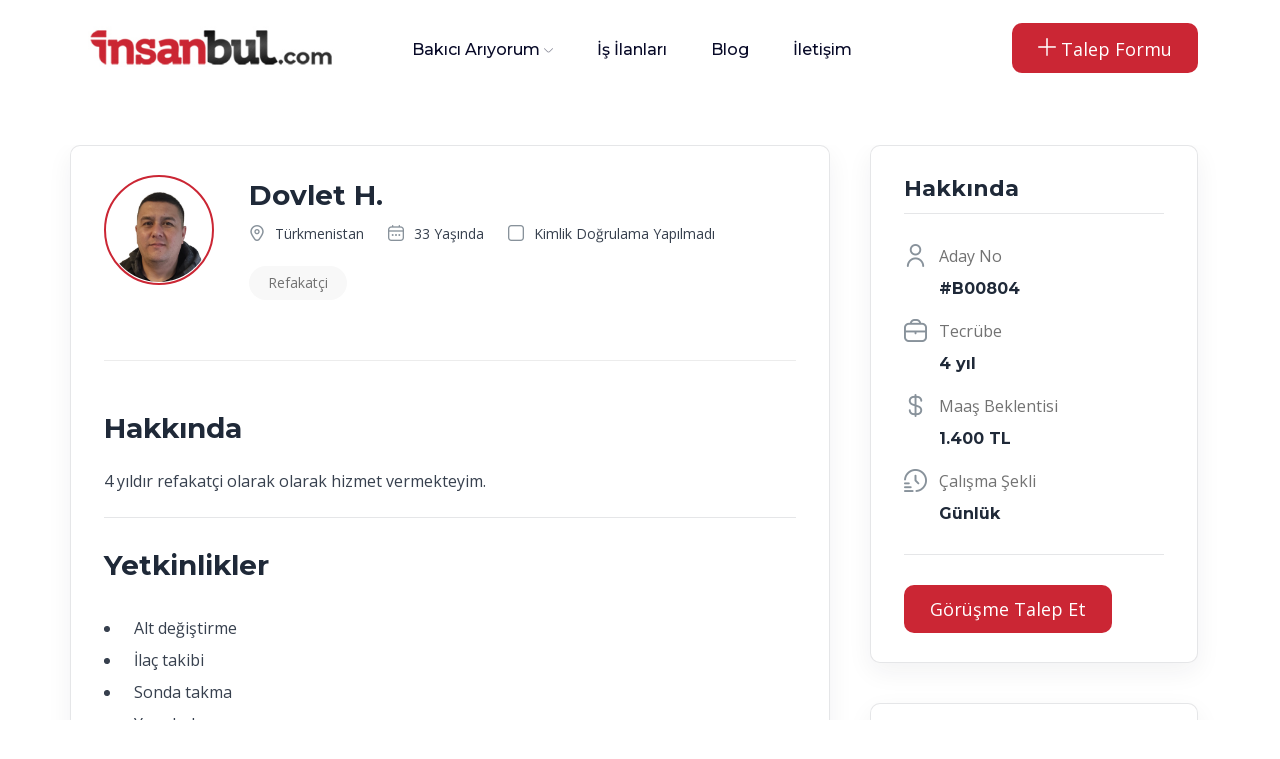

--- FILE ---
content_type: text/html; charset=UTF-8
request_url: https://www.insanbul.com/aday/dovlet-h-166
body_size: 5839
content:
<!DOCTYPE html> <html class="no-js" lang="tr"> <head> <!-- Kanyon CMS --> <meta charset="utf-8" /> <title>Aday Dovlet H. - Refakatçi - İnsanbul.com</title> <meta name="description" content="Dovlet H. 4 yıldır refakatçi olarak olarak hizmet vermekteyim."> <meta name="robots" content="all, index, follow"> <meta http-equiv="x-ua-compatible" content="ie=edge" /> <meta name="viewport" content="width=device-width, initial-scale=1" /> <meta name="author" content="kanyonbilisim.com"> <meta name="google-site-verification" content="3w8mWn7VzNSwRQRpaRRbb9qj_XC3Aa0OjhfBwIZKCdQ" /> <meta property="og:title" content="" /> <meta property="og:type" content= "website" /> <meta property="og:url" content="https://www.insanbul.com/aday/dovlet-h-166" /> <meta property="og:site_name" content="Aday Dovlet H. - Refakatçi - İnsanbul.com" /> <meta property="og:image" itemprop="image primaryImageOfPage" content="https://www.insanbul.com" /> <meta name="twitter:card" content="https://www.insanbul.com"/> <meta name="twitter:domain" content="https://www.insanbul.com/aday/dovlet-h-166"/> <meta name="twitter:title" property="og:title" itemprop="name" content="Aday Dovlet H. - Refakatçi - İnsanbul.com" /> <meta name="twitter:description" property="og:description" itemprop="description" content="Dovlet H. 4 yıldır refakatçi olarak olarak hizmet vermekteyim." /> <link rel="shortcut icon" type="image/x-icon" href="https://www.insanbul.com/images/ayarlar/ayarlar-1589555219-site_favicon.png" /> <link rel="canonical" href="https://www.insanbul.com/aday/dovlet-h-166"> <link rel="stylesheet" type="text/css" href="/theme/assets/css/plugins/animate.min.css" > <link rel="stylesheet" type="text/css" href="/theme/assets/css/main.css?v=1.0" > <!-- Kanyon CMS --> <!-- Google Tag Manager --> <script>(function(w,d,s,l,i){w[l]=w[l]||[];w[l].push({'gtm.start': new Date().getTime(),event:'gtm.js'});var f=d.getElementsByTagName(s)[0], j=d.createElement(s),dl=l!='dataLayer'?'&l='+l:'';j.async=true;j.src= 'https://www.googletagmanager.com/gtm.js?id='+i+dl;f.parentNode.insertBefore(j,f); })(window,document,'script','dataLayer','GTM-NFD5NRP');</script> <!-- End Google Tag Manager --> </head> <body> <!-- Google Tag Manager (noscript) --> <noscript><iframe src="https://www.googletagmanager.com/ns.html?id=GTM-NFD5NRP" height="0" width="0" style="display:none;visibility:hidden"></iframe></noscript> <!-- End Google Tag Manager (noscript) --> <div id="preloader-active"> <div class="preloader d-flex align-items-center justify-content-center"> <div class="preloader-inner position-relative"> <div class="text-center"> <img src="/theme/assets/imgs/theme/loading.gif" alt="insanbul" /> </div> </div> </div> </div> <header class="header sticky-bar"> <div class="container"> <div class="main-header"> <div class="header-left"> <div class="header-logo"> <a href="/" class="d-flex"><img alt="logo" height="55" src="https://www.insanbul.com/images/ayarlar/ayarlar-1845745347-site_logo.jpg" /></a> </div> <div class="header-nav"> <nav class="nav-main-menu d-none d-xl-block"> <ul class="main-menu"> <li class="has-children"> <a href="/bakici-ariyorum">Bakıcı Arıyorum</a> <ul class="sub-menu"> <li><a href="/bebek-bakicisi">Bebek Bakıcısı</a></li> <li><a href="/cocuk-bakicisi">Çocuk Bakıcısı</a></li> <li><a href="/ev-yardimcisi">Ev Yardımcısı</a></li> <li><a href="/hasta-bakicisi">Hasta Bakıcısı</a></li> <li><a href="/yasli-bakicisi">Yaşlı Bakıcısı</a></li> <li><a href="/refakatci">Refakatçi</a></li> <li><a href="/filipinli-bakici">Filipinli Bakıcı</a></li> <li><a href="/gunluk-temizlikci">Günlük Temizlikçi</a></li> </ul> </li> <li> <a href="/is-ilanlari">İş İlanları</a> </li> <li> <a href="/blog">Blog</a> </li> <li> <a href="/iletisim">İletişim</a> </li> </ul> </nav> <div class="burger-icon burger-icon-white d-md-none"> <span class="burger-icon-top"></span> <span class="burger-icon-mid"></span> <span class="burger-icon-bottom"></span> </div> </div> </div> <div class="header-right"> <div class="block-signin"> <a href="/talep-formu" class="btn btn-default ml-20 hover-up"><i class="fi-rr-plus"></i> Talep Formu</a> </div> </div> </div> </div> </header> <div class="mobile-header-active mobile-header-wrapper-style perfect-scrollbar"> <div class="mobile-header-wrapper-inner"> <div class="mobile-header-content-area"> <div class="perfect-scroll"> <div class="mobile-menu-wrap mobile-header-border li-border"> <!-- mobile menu start --> <nav> <ul class="mobile-menu font-heading"> <li> <a class="active" href="/"><i class="fi-rr-arrow-small-left"></i> insanbul.com</a> </li> <li> <a href="/kurumsal"><i class="fi-rr-user"></i> Kurumsal</a> </li><!-- <li class="has-children"> <a href="/bakici-ariyorum">Bakıcı Arıyorum</a> <ul class="sub-menu"> <li><a href="/bebek-bakicisi">Bebek Bakıcısı</a></li> <li><a href="/cocuk-bakicisi">Çocuk Bakıcısı</a></li> <li><a href="/ev-yardimcisi">Ev Yardımcısı</a></li> <li><a href="/hasta-bakicisi">Hasta Bakıcısı</a></li> <li><a href="/yasli-bakicisi">Yaşlı Bakıcısı</a></li> <li><a href="/refakatci">Refakatçi</a></li> <li><a href="/filipinli-bakici">Filipinli Bakıcı</a></li> <li><a href="/gunluk-temizlikci">Günlük Temizlikçi</a></li> <li class="hr"><span></span></li> <li><a href="/bakici-ariyorum">Tüm Hizmetlerimiz</a></li> </ul> </li> --> <li> <a href="/is-ilanlari"><i class="fi-rr-search"></i> İş İlanları</a> </li> <li> <a href="/bakici-ariyorum"><i class="fi-rr-comment-user"></i> Bakıcı Arıyorum </a> </li> <li> <a href="/is-basvuru-formu"><i class="fi-rr-user-time"></i> İş Arıyorum</a> </li> <li> <a href="/blog"><i class="fi-rr-info"></i> Faydalı Bilgiler</a> </li> <li> <div class="block-signin mt-20 mb-20"> <p style="font-weight: 600; padding-bottom:10px;">Acil Bakıcı Arıyorum</p> <a href="/talep-formu" class="btn btn-desktop-event "> Size Aday Sunalım</a> </div> </li> <li> <div class="mt-10 mb-10"> Bize Ulaşın:<br> <a href="tel:02129511134">+90 (212) 951 11 34</a> </div> </li> </ul> </nav> <!-- mobile menu end --> </div> <div class="mobile-social-icon mt-10 mb-10"> <p class="mb-25">Sosyal Medya</p> <a href="https://www.facebook.com/insanbul.official/"><img src="/theme/assets/imgs/theme/icons/icon-facebook.svg" alt="social" /></a> <a href="https://twitter.com/insanbulcom"><img src="/theme/assets/imgs/theme/icons/icon-twitter.svg" alt="social" /></a> <a href="https://www.instagram.com/insanbulcom/"><img src="/theme/assets/imgs/theme/icons/icon-instagram.svg" alt="social" /></a> <a href="https://www.linkedin.com/in/insanbulinsankaynaklar%C4%B1/"><img src="/theme/assets/imgs/theme/icons/linkedin.svg" alt="social" /></a> <a href="https://www.youtube.com/channel/UCisoVEjUMtk1JbJUlia_3jw"><img src="/theme/assets/imgs/theme/icons/icon-youtube.svg" alt="social" /></a> </div> <div class="site-copyright">© 2023 İnsanbul.com</div> </div> </div> </div> </div> <main class="main"> <section id="aday" class="section-box mt-50"> <div class="container"> <div class="row"> <div class="insanbulbox-shadow col-lg-8 col-md-12 col-sm-12 col-12"> <div class="employers-header-2 no-video"> <div class="heading-image-rd online"> <a href="#" > <figure class="img-circle"><img alt="insanbul" src="/images/adaylar/dovlet-h-insanbul-646353986-img.jpg"></figure> </a> </div> <div class="heading-main-info"> <h1>Dovlet H.</h1> <div class="head-info-profile"> <span class="aday_kriter text-small mr-20"> <i class="fi-rr-marker text-mutted"></i> Türkmenistan </span> <span class="aday_kriter text-small mr-20"> <i class="fi-rr-calendar text-mutted"></i> 33 Yaşında </span> <!-- <span class="text-small"><i class="fi-rr-clock text-mutted"></i> $45 / hour</span> --> <span class="aday_kriter text-small mr-20"> <i class="fi-rr-square text-mutted"></i> Kimlik Doğrulama Yapılmadı </span> </div> <div class="row align-items-end"> <div class="col-lg-8 d-none d-lg-block"> <a href="/refakatci" title="Refakatçi" class="btn btn-tags-sm mb-10 mr-5">Refakatçi</a> </div> <div class="col-lg-4 text-lg-end detay-video-btn d-none d-lg-block"> <a href="" class="btn btn-default popup-youtube"><i class="fi-rr-play"></i> Video İzle</a> </div> </div> </div> </div> <div class="content-single"> <h4 class="mb-20">Hakkında</h4> <p>4 yıldır refakatçi olarak olarak hizmet vermekteyim.</p> <div class="col-lg-12 text-lg-end d-xs-block d-none"> <div class="mt-15"> <a href="/talep-formu?adayno=B00804" class="btn btn-mobile black">Görüşme Talep Et</a> </div> </div> <div class="divider d-none d-lg-block"></div> <h4 class="mt-30 mb-30 d-none d-lg-block">Yetkinlikler</h4> <div> <ul class="row d-none d-lg-block"> <li class="col-6">Alt değiştirme</li><li class="col-6">İlaç takibi</li><li class="col-6">Sonda takma</li><li class="col-6">Yara bakımı</li><li class="col-6">Beslenme takibi</li><li class="col-6">Uyku pozisyon değişimi</li> </ul> </div> <div class="divider d-none d-lg-block"></div> <h4 class="mb-20 mt-25 d-none d-lg-block">Son İş Deneyimleri</h4> <div class="row d-none d-lg-block"> <div class="col-md-4 col-sm-6 col-12 mb-60"> <span class="dis-block text-muted text-md-lh24">Belirtilmemiş<br /> </span> </div> </div> <div class="divider d-none d-lg-block"></div> </div> </div> <div class="col-lg-4 col-md-12 col-sm-12 col-12 pl-40 pl-lg-15 mt-lg-30 d-none d-xs-block"> <div class="sidebar-shadow aday_ozgecmis"> <h5 class="font-bold">Aday Özgeçmiş</h5> <div class="sidebar-list-job mt-10"> <ul> <li> <div class="sidebar-icon-item"><i class="fi-rr-user"></i></div> <div class="sidebar-text-info"> <span class="aday_list_item text-description">Aday No</span> <strong class="aday_list_item small-heading">#B00804</strong> </div> </li> <li> <div class="sidebar-icon-item"><i class="fi-rr-briefcase"></i></div> <div class="sidebar-text-info"> <span class="aday_list_item text-description">Tecrübe</span> <strong class="aday_list_item small-heading">4 yıl</strong> </div> </li> <li> <div class="sidebar-icon-item"><i class="fi-rr-time-fast"></i></div> <div class="sidebar-text-info"> <span class="aday_list_item text-description">Çalışma Şekli</span> <strong class="aday_list_item small-heading">Günlük</strong> </div> </li> <li> <div class="sidebar-icon-item"><i class="fi-rr-marker"></i></div> <div class="sidebar-text-info"> <span class="aday_list_item text-description">İkamet</span> <strong class="aday_list_item small-heading">İstanbul</strong> </div> </li><!-- <li> <div class="sidebar-icon-item"><i class="fi-rr-map-marker"></i></div> <div class="sidebar-text-info"> <span class="aday_list_item text-description">Oturma İzni</span> <strong class="aday_list_item small-heading"></strong> </div> </li> --> <li> <div class="sidebar-icon-item"><i class="fi-rr-money"></i></div> <div class="sidebar-text-info"> <span class="aday_list_item text-description">Maaş </span> <strong class="aday_list_item small-heading color_red">1.400 TL</strong> </div> </li> </ul> </div> <div class="sidebar-list-job mt-10 d-none d-lg-block"> <a href="/talep-formu?adayno=B00804" class="btn btn-default mr-10">Görüşme Talep Et</a> </div> </div> <div class="sidebar-shadow d-none d-lg-block"> <h4 class="mb-10 mt-30">Özellikler</h4> <div class="block-progress-status"> <div class="item-progress"> <div class="title-progress"><strong class="text-md-bold">Tecrübe</strong> (10/10)</div> <div class="info-progress"> <div class="progress"> <div style="width: 100%" class="progress-bar"></div> </div> </div> </div> <div class="item-progress"> <div class="title-progress"><strong class="text-md-bold">Güven</strong> (10/10)</div> <div class="info-progress"> <div class="progress"> <div style="width: 100%" class="progress-bar"></div> </div> </div> </div> <div class="item-progress"> <div class="title-progress"><strong class="text-md-bold">Titizlik</strong> (10/10)</div> <div class="info-progress"> <div class="progress"> <div style="width: 100%" class="progress-bar"></div> </div> </div> </div> <div class="item-progress"> <div class="title-progress"><strong class="text-md-bold">Uyum</strong> (10/10)</div> <div class="info-progress"> <div class="progress"> <div style="width: 100%" class="progress-bar"></div> </div> </div> </div> <div class="item-progress"> <div class="title-progress"><strong class="text-md-bold">Profesyonel</strong> (10/10)</div> <div class="info-progress"> <div class="progress"> <div style="width: 100%" class="progress-bar"></div> </div> </div> </div> </div> </div> </div> <div class="col-lg-4 col-md-12 col-sm-12 col-12 pl-40 pl-lg-15 mt-lg-30 d-none d-lg-block"> <div class="sidebar-shadow"> <h5 class="font-bold">Hakkında</h5> <div class="sidebar-list-job mt-10"> <ul> <li> <div class="sidebar-icon-item"><i class="fi-rr-user"></i></div> <div class="sidebar-text-info"> <span class="text-description">Aday No</span> <strong class="small-heading">#B00804</strong> </div> </li> <li> <div class="sidebar-icon-item"><i class="fi-rr-briefcase"></i></div> <div class="sidebar-text-info"> <span class="text-description">Tecrübe</span> <strong class="small-heading">4 yıl</strong> </div> </li> <li> <div class="sidebar-icon-item"><i class="fi-rr-dollar"></i></div> <div class="sidebar-text-info"> <span class="text-description">Maaş Beklentisi</span> <strong class="small-heading">1.400 TL</strong> </div> </li> <li> <div class="sidebar-icon-item"><i class="fi-rr-time-fast"></i></div> <div class="sidebar-text-info"> <span class="text-description">Çalışma Şekli</span> <strong class="small-heading">Günlük</strong> </div> </li> </ul> </div> <div class="sidebar-list-job mt-10"> <a href="/talep-formu?adayno=B00804" class="btn btn-default mr-10">Görüşme Talep Et</a> <!-- <a href="#" class="btn btn-border">Buton 2 Text</a> --> </div> </div> <div class="sidebar-shadow"> <h4 class="mb-10 mt-30">Özellikler</h4> <div class="block-progress-status"> <div class="item-progress"> <div class="title-progress"><strong class="text-md-bold">Tecrübe</strong> (10/10)</div> <div class="info-progress"> <div class="progress"> <div style="width: 100%" class="progress-bar"></div> </div> </div> </div> <div class="item-progress"> <div class="title-progress"><strong class="text-md-bold">Güven</strong> (10/10)</div> <div class="info-progress"> <div class="progress"> <div style="width: 100%" class="progress-bar"></div> </div> </div> </div> <div class="item-progress"> <div class="title-progress"><strong class="text-md-bold">Titizlik</strong> (10/10)</div> <div class="info-progress"> <div class="progress"> <div style="width: 100%" class="progress-bar"></div> </div> </div> </div> <div class="item-progress"> <div class="title-progress"><strong class="text-md-bold">Uyum</strong> (10/10)</div> <div class="info-progress"> <div class="progress"> <div style="width: 100%" class="progress-bar"></div> </div> </div> </div> <div class="item-progress"> <div class="title-progress"><strong class="text-md-bold">Profesyonel</strong> (10/10)</div> <div class="info-progress"> <div class="progress"> <div style="width: 100%" class="progress-bar"></div> </div> </div> </div> </div> </div> </div> </div> </div> </section> <section class="section-box mt-50 d-none d-lg-block"> <div class="container"> <div class="content-page"> <div class=" mt-15 mb-30"> <div class="row"> <div class="col-md-12"><h4 class="heading-border"><span>Benzer Adaylar</span></h4></div> </div> </div> <div class="row"> <div class="col-lg-3 col-md-6"> <div class="card-grid-2 card-employers hover-up wow animate__animated animate__fadeIn "> <div class="card-grid-2-link"> <a href="https://www.youtube.com/watch?v=G8uCn55DbMM" class="btn btn-desktop-event popup-youtube"> Video</a> </div> <div class="text-center card-grid-2-image-rd online"> <a href="https://www.youtube.com/watch?v=G8uCn55DbMM" class="popup-youtube"> <figure class="img-circle"><img alt="insanbul Ogulgerek C." src="/images/adaylar/ogulgerek-c-insanbul-77931865-img.jpg" /></figure> </a> </div> <div class="card-block-info"> <div class="card-profile"> <h5><a href="/aday/ogulgerek-c-75"><strong>Ogulgerek C.</strong></a></h5> <span class="text-sm"><i class="fi-rr-shield-check"></i> Referansı Kontrol Edildi</span> </div> <div class="mt-15"> <div class="row"> <div class="col-sm-6 text-center d-flex align-items-center"> <i class="fi-rr-marker mr-5"></i> Türkmenistan </div> <div class="col-sm-6 text-center d-flex align-items-center"> <i class="fi-rr-calendar mr-5"></i>40 Yaşında </div> </div> </div> <div class="card-2-bottom card-2-bottom-candidate mt-30"> <div class="text-center mt-25 mb-5"> <a href="/talep-formu?adayno=B08812" class="btn btn-mobile black">Görüşme Talep Et</a> <a href="/aday/ogulgerek-c-75" class="btn btn-desktop-event "> İncele</a> </div> </div> </div> </div> </div> <div class="col-lg-3 col-md-6"> <div class="card-grid-2 card-employers hover-up wow animate__animated animate__fadeIn no-video"> <div class="card-grid-2-link"> <a href="" class="btn btn-desktop-event popup-youtube"> Video</a> </div> <div class="text-center card-grid-2-image-rd online"> <a href="/aday/mavlyuda-k-80" > <figure class="img-circle"><img alt="insanbul Mavlyuda K." src="/images/adaylar/mavlyuda-k-insanbul-1716311783-img.jpg" /></figure> </a> </div> <div class="card-block-info"> <div class="card-profile"> <h5><a href="/aday/mavlyuda-k-80"><strong>Mavlyuda K.</strong></a></h5> <span class="text-sm"><i class="fi-rr-shield-check"></i> Referansı Kontrol Edildi</span> </div> <div class="mt-15"> <div class="row"> <div class="col-sm-6 text-center d-flex align-items-center"> <i class="fi-rr-marker mr-5"></i> Türkmenistan </div> <div class="col-sm-6 text-center d-flex align-items-center"> <i class="fi-rr-calendar mr-5"></i>46 Yaşında </div> </div> </div> <div class="card-2-bottom card-2-bottom-candidate mt-30"> <div class="text-center mt-25 mb-5"> <a href="/talep-formu?adayno=B08813" class="btn btn-mobile black">Görüşme Talep Et</a> <a href="/aday/mavlyuda-k-80" class="btn btn-desktop-event "> İncele</a> </div> </div> </div> </div> </div> <div class="col-lg-3 col-md-6"> <div class="card-grid-2 card-employers hover-up wow animate__animated animate__fadeIn no-video"> <div class="card-grid-2-link"> <a href="" class="btn btn-desktop-event popup-youtube"> Video</a> </div> <div class="text-center card-grid-2-image-rd online"> <a href="/aday/shehrijemal-r-97" > <figure class="img-circle"><img alt="insanbul Shehrijemal R." src="/images/adaylar/shehrijemal-r-insanbul-1498433460-img.jpg" /></figure> </a> </div> <div class="card-block-info"> <div class="card-profile"> <h5><a href="/aday/shehrijemal-r-97"><strong>Shehrijemal R.</strong></a></h5> <span class="text-sm"><i class="fi-rr-shield-check"></i> Referansı Kontrol Edildi</span> </div> <div class="mt-15"> <div class="row"> <div class="col-sm-6 text-center d-flex align-items-center"> <i class="fi-rr-marker mr-5"></i> Türkmenistan </div> <div class="col-sm-6 text-center d-flex align-items-center"> <i class="fi-rr-calendar mr-5"></i>44 Yaşında </div> </div> </div> <div class="card-2-bottom card-2-bottom-candidate mt-30"> <div class="text-center mt-25 mb-5"> <a href="/talep-formu?adayno=B05508" class="btn btn-mobile black">Görüşme Talep Et</a> <a href="/aday/shehrijemal-r-97" class="btn btn-desktop-event "> İncele</a> </div> </div> </div> </div> </div> <div class="col-lg-3 col-md-6"> <div class="card-grid-2 card-employers hover-up wow animate__animated animate__fadeIn no-video"> <div class="card-grid-2-link"> <a href="" class="btn btn-desktop-event popup-youtube"> Video</a> </div> <div class="text-center card-grid-2-image-rd online"> <a href="/aday/aynur-i-98" > <figure class="img-circle"><img alt="insanbul Aynur İ." src="/images/adaylar/aynur-i-insanbul-33351268-img.jpg" /></figure> </a> </div> <div class="card-block-info"> <div class="card-profile"> <h5><a href="/aday/aynur-i-98"><strong>Aynur İ.</strong></a></h5> <span class="text-sm"><i class="fi-rr-shield-check"></i> Referansı Kontrol Edildi</span> </div> <div class="mt-15"> <div class="row"> <div class="col-sm-6 text-center d-flex align-items-center"> <i class="fi-rr-marker mr-5"></i> Türkmenistan </div> <div class="col-sm-6 text-center d-flex align-items-center"> <i class="fi-rr-calendar mr-5"></i>32 Yaşında </div> </div> </div> <div class="card-2-bottom card-2-bottom-candidate mt-30"> <div class="text-center mt-25 mb-5"> <a href="/talep-formu?adayno=B03347" class="btn btn-mobile black">Görüşme Talep Et</a> <a href="/aday/aynur-i-98" class="btn btn-desktop-event "> İncele</a> </div> </div> </div> </div> </div> </div> </div> </div> </section> <section class="section-box mt-50 mb-60 d-none d-lg-block "> <div class="container "> <div class="box-newsletter"> <h5 class="text-md-newsletter">Türkiye'nin Bakıcı Platformu</h5> <h6 class="text-lg-newsletter">Türkiye genelinde 3 Milyon bakıcı portföyü ve ve 10.000'den fazla bakıcı iş ilanı.</h6> <div class="box-form-newsletter mt-30"> <div id="banner_bottom_form_sonuc"></div> <form id="banner_bottom_formu" class="form-newsletter"> <input type="text" class="input-newsletter" name="name" placeholder="Adınız Soyadınız" required /> <input type="text" class="input-newsletter" name="phone" placeholder="Telefon Numaranız" required /> <input type="hidden" name="banner_formname" id="banner_formname" value="banner_bottom_formu"> <button class="btn btn-default font-heading icon-send-letter" type="submit">Gönder</button> </form> </div> </div> <div class="box-newsletter-bottom"> <div class="newsletter-bottom"></div> </div> </div> </section> </main> <footer class="footer mt-50"> <div class="container"> <div class="row " style="display:none !important" > <div class="col-md-3 col-sm-12"> <a href="/"><img alt="insanbul" src="https://www.insanbul.com/images/ayarlar/ayarlar-1845745347-site_logo.jpg" class="footer_logo" /></a> <div class="mt-20 mb-20">1996 yılından bu zamana seçme yerleştirme sektöründe hizmet veren firmamız 2019 yılında yeni markası İnsanbul İnsan Kaynakları ve Danışmanlık LTD. ŞTİ. ile siz değerli müşterilerimize İŞKUR güvencesiyle hizmet vermektedir. 28 Yıllık Tecrübemiz ile yanınızdayız.</div> </div> <div class="col-md-3 col-xs-12"> <a href="/"><img alt="insanbul" src="/images/ayarlar/iskur.png" /></a> <div class="mt-20 mb-20">İnsanbul İnsan Kaynakları ve Danışmanlık LTD ŞTİ, özel istihdam bürosu olarak 14.10.2022 - 13.10.2025 tarihleri arasında faaliyette bulunmak üzere Türkiye İşkurumu tarafından 1111 belge numaralı izin belgesiyle özel istihdam bürosu olarak faaliyet göstermektedir. 4904 sayılı Türkiye iş kanunu gereğince iş arayanlardan menfaat sağlanması ve ücret alınması yasaktır.</div> </div> <div class="col-md-2 col-xs-6"> <h6>İnsanbul</h6> <ul class="menu-footer mt-40"> <li><a href="/kurumsal">Kurumsal</a></li> <li><a href="/hizmetlerimiz">Hizmetlerimiz</a></li> <li><a href="/is-ilanlari/bebek-bakicisi">İş İlanları</a></li> <li><a href="/blog">Blog</a></li> <li><a href="/iletisim">İletişim</a></li> <li><a href="/talep-formu">Eleman Arıyorum</a></li> <li><a href="/is-basvuru-formu">İş Arıyorum</a></li> </ul> </div> <div class="col-md-3 col-xs-6"> <h6>İletişim Bilgilerimiz</h6> <ul class="menu-footer mt-40"> <li><i class="fi-rr-marker mr-5 text-grey-6"></i>Merkez Ofis: Kartaltepe mahallesi Limonçiçeği Sokak No:6 Daire 1 - 2 <br>Bakırköy | İstanbul</li> <li><i class="fi-rr-mobile mr-5 text-grey-6"></i> <a href="tel:+90 (212) 951 11 34">+90 (212) 951 11 34</a></li> <li><i class="fi-rr-marker mr-5 text-grey-6"></i>Moscow Ofis: Ulitsa Myasnitskaya 24/7 Moscow Center | Russia</li> <li><i class="fi-rr-mobile mr-5 text-grey-6"></i><a href="tel:+7 903 241 16 01"> +7 903 241 16 01</a></li> </ul> </div> </div> <div class="footer-bottom mt-50" > <div class="row" > <div class="col-lg-6 col-6"> <img alt="insanbul" src="/images/ayarlar/kredi-karti.png" class="footer_kart" /></a> </div> <div class="col-lg-6 col-6 text-md-end text-start"> <div class="footer-social"> <a href="https://www.facebook.com/insanbul.official/" target="_blank" class="icon-socials icon-facebook"></a> <a href="https://twitter.com/insanbulcom" target="_blank" class="icon-socials icon-twitter"></a> <a href="https://www.instagram.com/insanbulcom/" target="_blank" class="icon-socials icon-instagram"></a> <a href="https://www.linkedin.com/in/insanbulinsankaynaklar%C4%B1/" target="_blank" class="icon-socials icon-linkedin"></a> <!-- <a href="https://www.youtube.com/channel/UCisoVEjUMtk1JbJUlia_3jw" target="_blank" class="icon-socials icon-youtube"></a> --> </div> </div> </div> </div> <div class="footer-bottom" > <div class="row" > <div class="col-md-6"> © 2023 <a href="#"><strong>İnsanbul.com</strong></a> Tüm Hakları Saklıdır. </div> <div class="col-md-6 text-md-end text-start"> <a href="#">Gizlilik Politikası ve KVKK </a> | <a href="#">Mesafeli Satış Sözleşmesi</a> </div> </div> <div class="row mt-20"> <div class="col-md-12 text-md-end text-start"> <a href="https://www.kanyonbilisim.com" target="_blank" title="Web Tasarım"> <img src="https://www.kanyonbilisim.com/theme/assets/img/logo.png" style="height: 18px;" alt="Web Tasarım"></a> </div> </div> </div> </div> </footer> <script src="/theme/assets/js/vendor/modernizr-3.6.0.min.js" ></script> <script src="/theme/assets/js/vendor/jquery-3.6.0.min.js" ></script> <script src="/theme/assets/js/vendor/jquery-migrate-3.3.0.min.js" ></script> <script src="/theme/assets/js/vendor/bootstrap.bundle.min.js" ></script> <script src="/theme/assets/js/plugins/waypoints.js" ></script> <script src="/theme/assets/js/plugins/wow.js" ></script> <script src="/theme/assets/js/plugins/magnific-popup.js" ></script> <script src="/theme/assets/js/plugins/perfect-scrollbar.min.js" ></script> <script src="/theme/assets/js/plugins/select2.min.js" ></script> <script src="/theme/assets/js/plugins/isotope.js" ></script> <script src="/theme/assets/js/plugins/scrollup.js" ></script> <script src="/theme/assets/js/plugins/swiper-bundle.min.js" ></script> <script src="/theme/assets/js/main.js?v=1.0" ></script> <script src="/theme/assets/kanyonv5.js?v=1.3" ></script> <script src="//cdnjs.cloudflare.com/ajax/libs/waypoints/2.0.3/waypoints.min.js"></script> <script type="text/javascript"> function switch_url(seo_url){ /*alert(seo_url);*/ window.location.href="/is-ilanlari/"+seo_url; } function switch_url2(seo_url){ /*alert(seo_url);*/ window.location.href=seo_url; } /*if( != oldURL){} oldURL = window.location.href; var oldURL = window.location.href; setInterval(checkURLchange, 1000);*/ </script> <script async src="https://www.googletagmanager.com/gtag/js?id=UA-151478185-1" ></script> <script > window.dataLayer = window.dataLayer || []; function gtag(){dataLayer.push(arguments);} gtag('js', new Date()); gtag('config', 'UA-151478185-1'); </script> </body> </html>

--- FILE ---
content_type: text/css
request_url: https://www.insanbul.com/theme/assets/css/main.css?v=1.0
body_size: 21733
content:
@import "https://fonts.googleapis.com/css2?family=Montserrat:wght@400;500;600;700&family=Open+Sans:wght@400;600;700&display=swap";
@import "vendors/normalize.css";
@import "vendors/bootstrap.min.css";
@import "vendors/uicons-regular-rounded.css";
@import "plugins/swiper-bundle.min.css";
@import "plugins/magnific-popup.css";
@import "plugins/select2.min.css";
@import "plugins/perfect-scrollbar.css";
html,body,div,span,applet,object,iframe,h1,h2,h3,h4,h5,h6,p,blockquote,pre,a,abbr,acronym,address,big,cite,code,del,dfn,em,img,ins,kbd,q,s,samp,small,strike,strong,sub,sup,tt,var,b,u,i,center,dl,dt,dd,ol,ul,li,fieldset,form,label,legend,table,caption,tbody,tfoot,thead,tr,th,td,article,aside,canvas,details,embed,figure,figcaption,footer,header,hgroup,menu,nav,output,ruby,section,summary,time,mark,audio,video{margin:0;padding:0;border:0;font-size:100%;font:inherit;vertical-align:baseline}
main{display:block;clear:both}
thead{font-weight:600}
article,aside,details,figcaption,figure,footer,header,hgroup,menu,nav,section{display:block}
body{line-height:1}
ol,ul{list-style:none}
blockquote,q{quotes:none}
blockquote:before,blockquote:after,q:before,q:after{content:"";content:none}
table{border-collapse:collapse;border-spacing:0}
img{max-width:100%}
input,select,button,textarea{font-family:"Open Sans",sans-serif;font-size:14px}
:focus,select:focus,.custom-select:focus,button:focus,textarea:focus,textarea.form-control:focus,input.form-control:focus,input[type="text"]:focus,input[type="password"]:focus,input[type="email"]:focus,input[type="number"]:focus,[type="text"].form-control:focus,[type="password"].form-control:focus,[type="email"].form-control:focus,[type="tel"].form-control:focus,[contenteditable].form-control:focus{outline:none!important;-webkit-box-shadow:none!important;box-shadow:none!important}
input:focus::-moz-placeholder{opacity:0;-webkit-transition:.4s;transition:.4s}
a{color:#cb2634}
a:hover{color:#cb2634}
li.hr span{width:100%;height:1px;background-color:#e4e4e4;margin:20px 0;display:block}
::-moz-selection{background:#cb2634;color:#fff}
::selection{background:#cb2634;color:#fff}
::-moz-selection{background:#cb2634;color:#fff}
::-webkit-input-placeholder{color:#88929b;opacity:1}
:-ms-input-placeholder{color:#88929b;opacity:1}
::-ms-input-placeholder{color:#88929b;opacity:1}
::placeholder{color:#88929b;opacity:1}
:-ms-input-placeholder,::-webkit-input-placeholder{color:#88929b;opacity:1}
.fix{overflow:hidden}
.hidden{display:none}
.clear{clear:both}
.section{float:left;width:100%}
.f-right{float:right}
.capitalize{text-transform:capitalize}
.uppercase{text-transform:uppercase}
.bg-img{background-position:center center;background-size:cover}
.position-relative{position:relative}
.height-100vh{height:100vh!important}
:focus,select:focus,.custom-select:focus,button:focus,textarea:focus,textarea.form-control:focus,input.form-control:focus,input[type="text"]:focus,input[type="password"]:focus,input[type="email"]:focus,input[type="number"]:focus,[type="text"].form-control:focus,[type="password"].form-control:focus,[type="email"].form-control:focus,[type="tel"].form-control:focus,[contenteditable].form-control:focus{outline:none!important;-webkit-box-shadow:none;box-shadow:none}
.border-radius{border-radius:4px}
.border-radius-5{border-radius:5px}
.border-radius-10{border-radius:10px}
.border-radius-15{border-radius:15px}
.border-radius-20{border-radius:20px}
.hover-up{-webkit-transition:all .25s cubic-bezier(0.02,0.01,0.47,1);transition:all .25s cubic-bezier(0.02,0.01,0.47,1)}
.hover-up:hover{-webkit-transform:translateY(-3px);transform:translateY(-3px);-webkit-transition:all .25s cubic-bezier(0.02,0.01,0.47,1);transition:all .25s cubic-bezier(0.02,0.01,0.47,1)}
body{background-size:contain}
.none-shadow{-webkit-box-shadow:none!important;box-shadow:none!important}
.form-control{border:1px solid rgba(6,18,36,0.1);border-radius:10px;background-color:#fff;padding:11px 15px 13px;width:100%;color:#88929b}
.form-control::-webkit-input-placeholder{color:#88929b}
.form-control:-ms-input-placeholder{color:#88929b}
.form-control::-ms-input-placeholder{color:#88929b}
.form-control::placeholder{color:#88929b}
.form-group{position:relative}
.form-group i{position:absolute;top:50%;-webkit-transform:translateY(-50%);transform:translateY(-50%);left:15px;font-size:18px;color:#88929b}
.form-icons{padding-left:41px}
.text-white{color:#fff}
@media (min-width: 1400px) {
.container{max-width:1344px}
}
strong{font-weight:700}
.color-muted{color:#88929b!important}
.divider{border-top:1px solid rgba(6,18,36,0.1);margin:20px 0}
a{text-decoration:none}
:hover{-webkit-transition-duration:.2s;transition-duration:.2s}
.section-box{display:inline-block;width:100%;overflow:hidden}
.text-shadow{text-shadow:0 4px 4px rgba(0,0,0,0.25)}
.img-responsive{max-width:100%}
.select2-container--default .select2-selection--single .select2-selection__rendered{color:#88929b;line-height:28px;font-family:"Open Sans",sans-serif;font-size:14px}
.select2-search.select2-search--dropdown{padding:0;margin-bottom:10px}
.select2-container--default .select2-search--dropdown .select2-search__field{border:thin solid #ececec;border-radius:8px;height:40px;padding-left:15px}
.select2-dropdown{border-color:#fff;-webkit-box-shadow:0 9px 26px 0 rgba(31,31,51,0.06);box-shadow:0 9px 26px 0 rgba(31,31,51,0.06)}
.select2-container--open .select2-dropdown--below{border:thin solid #ececec;padding:15px;margin-top:10px;border-radius:10px}
.select-style .select2-selection--single .select2-selection__rendered{color:#88929b}
.select-style .select2{border:1px solid rgba(6,18,36,0.1);border-radius:10px;padding:10px 20px;display:inline-block;width:100%!important}
.select-style .select2 .select2-selection__arrow{background:url(../imgs/theme/icons/arrow-down.svg) no-repeat right 10px center;top:11px;width:26px;opacity:.5}
.select-style .select2 .select2-selection__arrow b{display:none!important}
.select-style-icon .select2{padding-left:33px}
.dropdown{position:relative}
.dropdown .dropdown-menu.show{border:thin solid #ececec;-webkit-box-shadow:0 9px 26px 0 rgba(31,31,51,0.06);box-shadow:0 9px 26px 0 rgba(31,31,51,0.06);background-color:#fff;border-radius:10px;padding:0}
.dropdown .dropdown-menu.show .dropdown-item{padding:10px 20px;color:#636477;font-size:14px}
.dropdown .dropdown-menu.show .dropdown-item.active{color:#fff;text-decoration:none;background-color:#cb2634}
.dropdown .dropdown-menu.show .dropdown-item:active{color:#fff;text-decoration:none;background-color:#cb2634}
.dropdown.dropdown-sort .dropdown-menu.show{border-radius:10px;margin-top:20px}
a,button,img,input,span,h4{-webkit-transition:all .3s ease 0;transition:all .3s ease 0}
@-webkit-keyframes slideleft {
10%{opacity:0;-webkit-transform:scale(0);transform:scale(0);right:0}
50%{opacity:1;-webkit-transform:scale(1);transform:scale(1)}
90%{opacity:0;-webkit-transform:scale(0);transform:scale(0);right:100%}
}
@keyframes slideleft {
10%{opacity:0;-webkit-transform:scale(0);transform:scale(0);right:0}
50%{opacity:1;-webkit-transform:scale(1);transform:scale(1)}
90%{opacity:0;-webkit-transform:scale(0);transform:scale(0);right:100%}
}
[data-loader='spinner']{width:35px;height:35px;display:inline-block;-webkit-animation:spinner 1.2s infinite ease-in-out;animation:spinner 1.2s infinite ease-in-out;background:url(../imgs/favicon.svg);-webkit-box-shadow:0 0 10px #fff;box-shadow:0 0 10px #fff}
@-webkit-keyframes spinner {
0%{-webkit-transform:perspective(120px) rotateX(0) rotateY(0);transform:perspective(120px) rotateX(0) rotateY(0)}
50%{-webkit-transform:perspective(120px) rotateX(-180deg) rotateY(0);transform:perspective(120px) rotateX(-180deg) rotateY(0)}
100%{-webkit-transform:perspective(120px) rotateX(-180deg) rotateY(-180deg);transform:perspective(120px) rotateX(-180deg) rotateY(-180deg)}
}
@keyframes spinner {
0%{-webkit-transform:perspective(120px) rotateX(0) rotateY(0);transform:perspective(120px) rotateX(0) rotateY(0)}
50%{-webkit-transform:perspective(120px) rotateX(-180deg) rotateY(0);transform:perspective(120px) rotateX(-180deg) rotateY(0)}
100%{-webkit-transform:perspective(120px) rotateX(-180deg) rotateY(-180deg);transform:perspective(120px) rotateX(-180deg) rotateY(-180deg)}
}
@-webkit-keyframes shadow-pulse {
0%{-webkit-box-shadow:0 0 0 0 rgba(151,119,250,0.8);box-shadow:0 0 0 0 rgba(151,119,250,0.8)}
100%{-webkit-box-shadow:0 0 0 5px rgba(0,0,0,0);box-shadow:0 0 0 5px rgba(0,0,0,0)}
}
@keyframes shadow-pulse {
0%{-webkit-box-shadow:0 0 0 0 rgba(151,119,250,0.8);box-shadow:0 0 0 0 rgba(151,119,250,0.8)}
100%{-webkit-box-shadow:0 0 0 5px rgba(0,0,0,0);box-shadow:0 0 0 5px rgba(0,0,0,0)}
}
@-webkit-keyframes shadow-pulse-big {
0%{-webkit-box-shadow:0 0 0 0 rgba(239,63,72,0.1);box-shadow:0 0 0 0 rgba(239,63,72,0.1)}
100%{-webkit-box-shadow:0 0 0 20px rgba(0,0,0,0);box-shadow:0 0 0 20px rgba(0,0,0,0)}
}
@keyframes shadow-pulse-big {
0%{-webkit-box-shadow:0 0 0 0 rgba(239,63,72,0.1);box-shadow:0 0 0 0 rgba(239,63,72,0.1)}
100%{-webkit-box-shadow:0 0 0 20px rgba(0,0,0,0);box-shadow:0 0 0 20px rgba(0,0,0,0)}
}
@-webkit-keyframes jump {
0%{-webkit-transform:translate3d(0,20%,0);transform:translate3d(0,20%,0)}
100%{-webkit-transform:translate3d(0,0,0);transform:translate3d(0,0,0)}
}
@keyframes jump {
0%{-webkit-transform:translate3d(0,20%,0);transform:translate3d(0,20%,0)}
100%{-webkit-transform:translate3d(0,0,0);transform:translate3d(0,0,0)}
}
.jump{-webkit-transform-origin:0;transform-origin:0;-webkit-animation:jump .5s linear alternate infinite;animation:jump .5s linear alternate infinite}
body{color:#37404e;font-family:"Open Sans",sans-serif;font-size:14px;line-height:24px;font-style:normal;font-weight:400}
h1,h2,h3,h4,h5,h6,.font-heading,.display-1,.display-2,.heading-lg,.heading-sm-1{font-family:"Montserrat",sans-serif;color:#1f2938;font-weight:700;line-height:1.2}
h1{font-size:69px;line-height:1.2}
h2{font-size:55px;line-height:67px}
h3{font-size:44px;line-height:54px}
h4{font-size:28px;line-height:34px}
h5{font-size:22px;line-height:28px;font-weight:500}
h6{font-size:16px;line-height:22px;font-weight:500}
.heading-lg{font-size:52px;line-height:63px;font-weight:700}
.heading-md{font-size:20px;line-height:24px;color:#111112;font-weight:500;font-family:"Montserrat",sans-serif}
.heading-sm{font-size:14px;line-height:20px;font-weight:500}
.text-sm{font-size:12px;line-height:16px;font-family:"Open Sans",sans-serif}
.text-md{font-size:16px;line-height:20px;font-family:"Open Sans",sans-serif}
.small-heading{font-size:16px;line-height:20px;font-weight:700;font-family:"Montserrat",sans-serif}
.medium-heading{font-size:18px;color:#1f2938;line-height:22px;font-weight:600;font-family:"Montserrat",sans-serif}
.display-block{display:block}
.font-bold{font-weight:700}
.font-semibold{font-weight:600}
.text-brand{color:#cb2634}
.font-3xs{font-size:10px}
.font-xxs{font-size:12px}
.font-xs{font-size:13px}
.font-sm{font-size:14px}
.font-md{font-size:16px}
.font-md-2{font-size:15px}
.font-lg{font-size:18px}
.font-xl{font-size:20px}
.font-2xl{font-size:22px;line-height:32px}
.font-3xl{font-size:28px;}
.font-35xl{font-size:35px;line-height:35px}
.font-45xl{font-size:45px;line-height:45px}
.font-4xl{font-size:58px}
.font-5xl{font-size:50px;line-height:50px}
.text-grey-6{color:#d2d2d2!important}
.text-muted{color:#88929b!important}
.btn{font-family:"Open Sans",sans-serif;border-radius:10px;padding:14px 25px;font-size:18px;line-height:1;-webkit-transition:.2s;transition:.2s}
.btn.btn-default{color:#fff;background-color:#cb2634}
.btn.btn-default:hover{background-color:#1f2938;-webkit-transform:translateY(-2px);transform:translateY(-2px);-webkit-transition:.2s;transition:.2s}
.btn-grey-small{background-color:#f8f8f8;font-size:14px;padding:7px 10px;border-radius:6px;color:#37404e}
.disc-btn:before{content:"";height:5px;width:5px;background-color:#cb2634;border-radius:50%;display:inline-block;margin:0 5px 2px 0}
.btn-light-blue{background-color:#c5e3ff;border-radius:6px;padding:7px 12px;color:#37404e;font-size:14px}
.btn-pink{background-color:#ffcfc5;border-radius:6px;padding:7px 15px;color:#37404e;font-size:14px}
.btn-border{border:1px solid rgba(6,18,36,0.1);padding:15px 23px;border-radius:10px;background:#fff;color:#111112;font-size:16px;-webkit-transition-duration:.2s;transition-duration:.2s}
.btn-border:hover{color:#fff;background-color:#cb2634;-webkit-transition-duration:.2s;transition-duration:.2s;-webkit-transform:translateY(-3px);transform:translateY(-3px)}
.btn-dots{border:0;background-image:url(../imgs/theme/icons/dots.svg);background-position:center right;background-repeat:no-repeat}
.btn-sm{padding:12px 20px;vertical-align:middle}
.btn-sm img{float:left;margin:0 10px 0 0}
.btn-brand-hover{padding:14px 25px}
.btn-brand-hover:hover{background-color:#cb2634;color:#fff}
.box-button-shadow{position:relative;display:inline-block}
.box-button-shadow::before{background:#cb2634;-webkit-filter:blur(20px);filter:blur(20px);border-radius:10px;content:"";position:absolute;width:144px;height:39px;z-index:1;left:0;right:0;top:10px;margin:auto}
.box-button-shadow a{position:relative;z-index:12}
.btn-link{font-family:"Open Sans",sans-serif;font-style:normal;font-weight:400;font-size:18px;line-height:18px;color:#1f2938;text-decoration:none}
.btn-link:hover{color:#cb2634}
.icon-chevron-right{background-image:url(../imgs/theme/icons/chevron-right.svg);background-repeat:no-repeat;background-position:right 19px center;padding-right:42px}
.icon-chevron-right:hover{background-image:url(../imgs/theme/icons/chevron-right-light.svg);color:#fff!important}
.btn-md{padding:11px 25px}
.btn-white-sm{background-color:#fff;padding:8px 37px 9px 17px;border-color:#fff;font-size:12px;background-position:right 13px center}
.btn-small{border-radius:6px;padding:7px 15px;color:#37404e;font-size:14px}
.btn-mobile{border-radius:6px;padding:7px 10px;font-size:14px;border:thin solid rgba(203,38,52,0.5);font-size:14px;background-color:#cb2634;color:#fff;line-height: 17px !important;}
.btn-mobile.black{border-radius:6px;padding:7px 10px;color:#37404e;font-size:14px;border:thin solid #434343;background-color:#434343;color:#fff}
.btn.btn-mobile:hover{color:#fff;background-color:#1f2938;-webkit-transform:translateY(-2px);transform:translateY(-2px);-webkit-transition:.2s;transition:.2s}
.btn-desktop-event{border-radius:6px;padding:7px 15px;font-size:14px;border:thin solid rgba(203,38,52,0.5);background-color:#cb2634;color:#fff!important}
.btn-desktop-event i{border-radius:6px;padding:7px 15px;font-size:14px;border:thin solid rgba(203,38,52,0.5);color:#fff!important}
.btn-desktop-event.black{border-radius:6px;padding:7px 15px;color:#37404e;font-size:14px;border:thin solid #434343;font-size:14px;background-color:#434343;color:#fff}
.btn.btn-desktop-event:hover{color:#fff;background-color:#1f2938;-webkit-transform:translateY(-2px);transform:translateY(-2px);-webkit-transition:.2s;transition:.2s}
.btn-tags-sm{padding:10px 18px;background:#f8f8f8;border-radius:50px;font-size:14px;line-height:12px;-webkit-transition-duration:.2s;transition-duration:.2s;color:#727272}
.btn-tags-sm:hover{-webkit-transform:translateY(-2px);transform:translateY(-2px);-webkit-transition-duration:.2s;transition-duration:.2s}
.switch{position:relative;display:inline-block;width:65px;height:30px;vertical-align:middle}
.switch input{opacity:0;width:0;height:0}
.slider{position:absolute;cursor:pointer;top:0;left:0;right:0;bottom:0;background-color:rgba(186,186,186,0.3);-webkit-transition:.4s;transition:.4s}
.slider:before{position:absolute;content:"";height:21px;width:21px;left:5px;bottom:5px;background-color:#cb2634;-webkit-transition:.4s;transition:.4s}
input:checked + .slider{background-color:rgba(81,146,255,0.3)}
input:focus + .slider{-webkit-box-shadow:0 0 1px #cb2634;box-shadow:0 0 1px #cb2634}
input:checked + .slider:before{-webkit-transform:translateX(34px);transform:translateX(34px)}
.slider.round{border-radius:34px}
.slider.round:before{border-radius:50%}
span.btn{cursor:unset}
.cb-container{display:block;position:relative;padding-left:35px;margin-bottom:12px;cursor:pointer;line-height:21px;-webkit-user-select:none;-moz-user-select:none;-ms-user-select:none;user-select:none}
.cb-container input{position:absolute;opacity:0;cursor:pointer;height:0;width:0}
.checkmark{position:absolute;top:0;left:0;height:23px;width:23px;background-color:#fff;border:2px solid #d1d1d1;border-radius:4px}
.cb-container input:checked ~ .checkmark{border:2px solid #cb2634}
.checkmark:after{content:"";position:absolute;display:none}
.cb-container input:checked ~ .checkmark:after{display:block}
.cb-container .checkmark:after{left:-1px;top:-1px;width:21px;height:21px;background:#cb2634 url(../imgs/theme/icons/tick.svg) no-repeat center}
input:-moz-placeholder,textarea:-moz-placeholder{opacity:1}
input::-webkit-input-placeholder,textarea::-webkit-input-placeholder{opacity:1}
input::-moz-placeholder,textarea::-moz-placeholder{opacity:1}
input:-ms-input-placeholder,textarea:-ms-input-placeholder{opacity:1}
input{border:1px solid #ececec;border-radius:10px;height:50px;-webkit-box-shadow:none;box-shadow:none;padding-left:20px;font-size:16px;width:100%}
input:focus{background:transparent;border:1px solid rgba(203,38,52,0.5)}
select{width:100%;background:transparent;border:0 solid #ececec;-webkit-box-shadow:none;box-shadow:none;font-size:16px;color:#37404e}
option{background:#fff;border:0 solid #626262;padding-left:10px;font-size:16px}
textarea{border:1px solid #ececec;border-radius:10px;height:50px;-webkit-box-shadow:none;box-shadow:none;padding:10px 10px 10px 20px;font-size:16px;width:100%;min-height:250px}
textarea:focus{background:transparent;border:1px solid rgba(203,38,52,0.5)}
abbr[data-bs-original-title],abbr[title]{text-decoration:none!important}
.contact-from-area .contact-form-style button{font-size:18px;font-weight:500;padding:20px 40px;color:#fff;border:none;background-color:#cb2634;border-radius:10px;font-family:"Montserrat",sans-serif}
.contact-from-area .contact-form-style button:hover{background-color:#ececec!important}
.form-group{margin-bottom:1rem}
.form-group input{background:#fff;border:1px solid #ececec;height:64px;-webkit-box-shadow:none;box-shadow:none;padding-left:20px;font-size:16px;width:100%}
.form-group input:focus{background:transparent;border-color:rgba(203,38,52,0.5)}
.form-group input.form-icons{padding-left:42px}
label{margin-bottom:5px}
.box-swiper{position:relative}
.box-swiper .swiper-container{position:relative}
.box-swiper .swiper-container .item-logo{border:1px solid rgba(6,18,36,0.1);padding:39px 0 36px;display:inline-block;width:100%;text-align:center;border-radius:12px;-webkit-box-shadow:0 20px 60px -6px rgba(0,0,0,0.04);box-shadow:0 20px 60px -6px rgba(0,0,0,0.04)}
.box-swiper .swiper-container .item-logo img{max-width:100%}
.box-swiper .swiper-container .item-logo:hover{border:1px solid rgba(203,38,52,0.5);-webkit-box-shadow:20px 20px 54px rgba(0,0,0,0.05);box-shadow:20px 20px 54px rgba(0,0,0,0.05)}
.box-swiper .swiper-button-next:after,.box-swiper .swiper-button-prev:after{content:""}
.box-swiper .swiper-button-next{background:url(../imgs/slider/swiper/next.svg) no-repeat 0 0}
.box-swiper .swiper-button-next:hover{background:url(../imgs/slider/swiper/next-active.svg) no-repeat 0 0}
.box-swiper .swiper-button-prev{background:url(../imgs/slider/swiper/prev.svg) no-repeat 0 0}
.box-swiper .swiper-button-prev:hover{background:url(../imgs/slider/swiper/prev-active.svg) no-repeat 0 0}
.box-swiper .swiper-button-next,.box-swiper .swiper-button-prev{width:40px;margin-top:-55px}
.box-swiper .swiper-button-next{left:auto;right:-65px}
.box-swiper .swiper-button-prev{left:-65px}
.box-swiper .swiper-button-next.swiper-button-disabled,.box-swiper .swiper-button-prev.swiper-button-disabled{opacity:1}
.swiper-pagination{text-align:center;width:100%}
.swiper-pagination-bullet{margin:10px}
.swiper-pagination-custom{bottom:-5px}
.swiper-pagination-customs{background:url(../imgs/slider/swiper/dot.svg) no-repeat 0 0;display:inline-block;background-repeat:no-repeat;background-size:contain;width:10px;height:10px;margin-left:4px;margin-right:4px}
.swiper-pagination-customs-active,.swiper-pagination-customs:hover{background:url(../imgs/slider/swiper/dot-active.png) no-repeat 0 0;width:12px;height:12px;margin-bottom:-1px;margin-left:3px;margin-right:3px}
.slider-labels{margin-top:10px}
.noUi-target,.noUi-target *{-webkit-touch-callout:none;-webkit-user-select:none;-ms-touch-action:none;touch-action:none;-ms-user-select:none;-moz-user-select:none;user-select:none;-webkit-box-sizing:border-box;box-sizing:border-box}
.noUi-target{position:relative;direction:ltr}
.noUi-base{width:100%;height:100%;position:relative;z-index:1}
.noUi-origin{position:absolute;right:0;top:0;left:0;bottom:0}
.noUi-handle{position:relative;z-index:1}
.noUi-stacking .noUi-handle{z-index:10}
.noUi-state-tap .noUi-origin{-webkit-transition:left 0.3s,top .3s;transition:left 0.3s,top .3s}
.noUi-state-drag *{cursor:inherit!important}
.noUi-base,.noUi-handle{-webkit-transform:translate3d(0,0,0);transform:translate3d(0,0,0)}
.noUi-horizontal{height:4px}
.noUi-horizontal .noUi-handle{width:18px;height:18px;border-radius:50%;left:-7px;top:-7px;background-color:#345DBB}
.noUi-background{background:#D6D7D9}
.noUi-connect{background:#345DBB;-webkit-transition:background 450ms;transition:background 450ms}
.noUi-origin{border-radius:2px}
.noUi-target{border-radius:2px}
.noUi-draggable{cursor:w-resize}
.noUi-vertical .noUi-draggable{cursor:n-resize}
.noUi-handle{cursor:default;-webkit-box-sizing:content-box!important;box-sizing:content-box!important}
.noUi-handle:active{border:8px solid #345DBB;border:8px solid rgba(53,93,187,0.38);background-clip:padding-box;left:-14px;top:-14px}
[disabled].noUi-connect,[disabled] .noUi-connect{background:#B8B8B8}
[disabled].noUi-origin,[disabled] .noUi-handle{cursor:not-allowed}
.ui-slider-handle{display:none}
.ui-widget.ui-widget-content{border:0 solid #EBEBEB}
.noUi-target{border-radius:12px}
.noUi-horizontal{height:6px}
.noUi-background{background:#EBEBEB}
.noUi-origin{border-radius:12px}
.noUi-connect{background:#cb2634;-webkit-transition:background 450ms;transition:background 450ms;height:6px;margin-top:0}
.noUi-horizontal .noUi-handle{background-color:#fff;border:1px solid #d1d1d1;-webkit-box-shadow:0 2px 4px 0 rgba(0,0,0,0.15);box-shadow:0 2px 4px 0 rgba(0,0,0,0.15);left:-8px;top:-8px}
.noUi-handle:active{border-width:0;left:-8px;top:-8px}
.card-grid{border:.88px solid rgba(6,18,36,0.1);background:#fff;border-radius:12px;padding:45px 25px;margin-bottom:30px}
.card-grid:hover{-webkit-box-shadow:0 9px 26px 0 rgba(31,31,51,0.06);box-shadow:0 9px 26px 0 rgba(31,31,51,0.06);border-color:rgba(203,38,52,0.5);-webkit-transition-duration:.2s;transition-duration:.2s}
.card-grid .card-heading{min-height:56px}
.card-grid .card-img{height:85px}
.card-grid .card-img img{max-height:85px}
.card-grid .text-stroke-40{color:rgba(0,0,0,0.4)}
.card-grid .text-stroke-60{color:rgba(0,0,0,0.6)}
.card-grid a{color:#1f2938}
.card-grid a:hover{color:#cb2634}
.card-shadow{-webkit-box-shadow:0 9px 26px 0 rgba(31,31,51,0.06);box-shadow:0 9px 26px 0 rgba(31,31,51,0.06)}
.card-grid-2{border-radius:10px;border:.88px solid rgba(6,18,36,0.1);overflow:hidden;margin-bottom:30px;position:relative;background:#fff}
.card-grid-2 i{font-size:20px;color:#88929b;margin-left:5px}
.card-grid-2 .card-grid-2-link i{color:#cb2634}
.card-grid-2 i.fi-rr-marker{margin-left:0}
.card-grid-2 .card-grid-2-link{position:absolute;top:20px;right:20px}
.card-grid-2:hover{-webkit-box-shadow:0 9px 26px 0 rgba(31,31,51,0.06);box-shadow:0 9px 26px 0 rgba(31,31,51,0.06);border-color:rgba(203,38,52,0.5)}
.card-grid-2 a{text-decoration:none;color:#1f2938}
/*.card-grid-2 a:hover{color:#fff}*/
.card-grid-2 .card-grid-2-image-rd{padding:30px 20px 0;display:inline-block;width:100%}
.card-grid-2 .card-grid-2-image-rd figure{position:relative;display:inline-block}
.card-grid-2 .card-grid-2-image-rd figure img{border-radius:50%;height:110px;width:110px;padding:3px;position: relative;z-index: 99;}
.card-grid-2 .card-grid-2-image-rd.online figure::before{height:30px;width:30px;border-radius:50%;position:absolute;bottom:3px;right:3px;color:#fff;background:#cb2634;content:"►";z-index:100;font-size:20px;text-align:center;padding:3px 8px}
.card-grid-2 .card-grid-2-image{position:relative}
.card-grid-2 .card-grid-2-image figure{display:block}
.card-grid-2 .card-grid-2-image figure img{width:100%}
.card-grid-2 .card-grid-2-image .btn-urgent{position:absolute;top:20px;left:21px;background-color:#cb2634;border-radius:6px;padding:5px 15px;color:#fff;font-size:14px;z-index:1}
.card-grid-2 .card-block-info{display:inline-block;width:100%;padding:30px 30px 20px}
.card-grid-2 .card-block-info .card-2-img-text{display:inline-block;vertical-align:middle;position:relative;padding:4px 0 4px 40px;font-size:14px;max-width:90%;min-height:44px}
.card-grid-2 .card-block-info .card-2-img-text .card-grid-2-img-small{background:#e4e4e4;border-radius:50%;padding:5px;height:32px;width:32px;float:left;margin-right:8px;position:absolute;top:0;left:0;text-align:center;line-height:30px}
.card-grid-2 .card-block-info .card-2-img-text span{display:inline-block;color:#37404e;font-size:14px}
.card-grid-2 .card-block-info .card-2-img-text img{max-width:100%}
.card-grid-2 .card-block-info .card-time{font-size:14px;display:inline-block;padding:0 15px 0 25px;background:url(../imgs/theme/icons/time.svg) no-repeat 0 3px}
.card-grid-2 .card-block-info .card-location{font-size:14px;display:inline-block;padding:0 0 0 25px;background:url(../imgs/theme/icons/marker.svg) no-repeat 0 3px}
.card-grid-2 .card-block-info .card-text-price{color:#cb2634;font-family:"Montserrat",sans-serif;font-weight:700;font-size:22px}
.card-grid-2 .card-block-info .card-text-price span{font-size:14px;color:#878d96;font-weight:400}
.card-grid-2 .card-block-info .card-2-bottom{position:relative}
.card-grid-2 .card-block-info .card-2-bottom .btn-grey-small{margin-right:5px}
.card-grid-2 .card-block-info .card-2-bottom.card-2-bottom-candidate .btn-brand-hover{padding:15px 33px;border:thin solid rgba(203,38,52,0.5);font-size:14px}
.card-grid-2 .card-block-info .card-2-bottom.card-2-bottom-candidate .btn-brand-hover:hover{color:#fff}
.card-grid-2 .card-block-info .card-grid-2-img-medium{padding-left:55px;font-size:14px;font-weight:600;font-family:"Montserrat",sans-serif;color:#151515;line-height:30px}
.card-grid-2 .card-block-info .card-grid-2-img-medium .card-grid-2-img-small{border:1px solid #e6e7e9;background:none;height:44px;width:44px;border-radius:50%}
.card-grid-2 .card-block-info .card-profile{text-align:center}
.card-grid-2 .card-block-info .card-profile strong{font-size:18px;color:#1f2938;line-height:18px;font-weight:700;font-family:"Montserrat",sans-serif;display:block;padding-bottom:5px}
.card-grid-2 .card-block-info .card-profile strong:hover{color:#cb2634}
.card-grid-2 .card-block-info .card-profile > span{color:#88929b}
.card-grid-2 .card-block-info .card-profile .rate-reviews-small span{display:inline-block;vertical-align:middle}
.card-grid-2 .card-block-info .card-profile .rate-reviews-small span img{height:13px;display:-webkit-box;display:-ms-flexbox;display:flex}
.card-grid-2 .card-grid-2-socials{display:inline-block;height:25px;width:25px}
.card-grid-2 .card-grid-2-socials.icon-fb-sym{background:url(../imgs/theme/icons/fb-sym.svg) no-repeat center}
.card-grid-2 .card-grid-2-socials.icon-fb-sym:hover{background:url(../imgs/theme/icons/fb-sym-hover.svg) no-repeat center}
.card-grid-2 .card-grid-2-socials.icon-tw-sym{background:url(../imgs/theme/icons/tw-sym.svg) no-repeat center}
.card-grid-2 .card-grid-2-socials.icon-tw-sym:hover{background:url(../imgs/theme/icons/tw-sym-hover.svg) no-repeat center}
.card-grid-2 .card-grid-2-socials.icon-inst-sym{background:url(../imgs/theme/icons/inst-sym.svg) no-repeat center}
.card-grid-2 .card-grid-2-socials.icon-inst-sym:hover{background:url(../imgs/theme/icons/inst-sym-hover.svg) no-repeat center}
.card-grid-2 .card-grid-2-socials.icon-linkedin-sym{background:url(../imgs/theme/icons/linkedin-sym.svg) no-repeat center}
.card-grid-2 .card-grid-2-socials.icon-linkedin-sym:hover{background:url(../imgs/theme/icons/linkedin-sym-hover.svg) no-repeat center}
.card-grid-2-list{margin-bottom:35px;padding-bottom:5px}
.card-grid-2-list.card-grid-2 .card-grid-2-link{top:25px}
.card-grid-2-list .card-grid-2-image-rd{float:left;width:153px}
.card-grid-2-list .card-block-info{padding-left:0!important;padding-right:10px!important}
.card-grid-2-list .card-block-info-list{display:block;padding-left:150px!important}
.card-grid-2-list .card-block-info-list .card-profile{text-align:left;padding-top:25px}
.card-grid-3{border-radius:10px;border:1px solid rgba(6,18,36,0.1);overflow:hidden;margin-bottom:0;background:#fff}
.card-grid-3:hover{-webkit-box-shadow:0 9px 26px 0 rgba(31,31,51,0.06);box-shadow:0 9px 26px 0 rgba(31,31,51,0.06);border-color:rgba(203,38,52,0.5)}
.card-grid-3 a{text-decoration:none}
.card-grid-3 .card-grid-3-image{position:relative;padding:20px 30px 0}
.card-grid-3 .card-grid-3-image figure{display:block}
.card-grid-3 .card-grid-3-image figure img{width:100%;border-radius:15px}
.card-grid-3 h5 a{color:#1f2938}
.card-grid-3 h5 a:hover{color:#cb2634}
.card-grid-3 .card-block-info{display:inline-block;width:100%;padding:20px 30px}
.card-grid-3 .card-block-info .card-block-rating span{display:inline-block;margin:0 2px}
.card-grid-3 .card-block-info .card-2-img-text{display:inline-block;vertical-align:middle;position:relative;padding:4px 0 4px 40px;font-size:14px}
.card-grid-3 .card-block-info .card-2-img-text .card-grid-2-img-small{background:#e4e4e4;border-radius:50%;padding:5px;height:32px;width:32px;float:left;margin-right:8px;position:absolute;top:0;left:0;text-align:center;line-height:30px}
.card-grid-3 .card-block-info .card-2-img-text span{display:inline-block;color:#37404e;font-size:14px}
.card-grid-3 .card-block-info .card-2-img-text img{max-width:100%}
.card-grid-3 .card-block-info .card-time{font-size:14px;display:inline-block;padding:0 15px 0 25px;background:url(../imgs/theme/icons/time.svg) no-repeat 0 3px}
.card-grid-3 .card-block-info .card-location{font-size:14px;display:inline-block;padding:0 0 0 25px;background:url(../imgs/theme/icons/marker.svg) no-repeat 0 3px}
.card-grid-3 .card-block-info .card-text-price{color:#5192ff;font-family:"Montserrat",sans-serif;font-weight:700;font-size:22px}
.card-grid-3 .card-block-info .card-text-price span{font-size:14px;color:#878d96;font-weight:400}
.card-grid-3 .card-block-info .card-2-bottom{position:relative}
.card-grid-3 .card-block-info .card-profile strong{font-size:18px;color:#1f2938;font-family:"Montserrat",sans-serif;font-weight:700;display:block}
.card-grid-3 .card-block-info .card-profile span{font-size:16px;color:#727272}
.card-grid-3 .card-grid-3-image-circle{padding-top:35px}
.card-grid-3 .card-grid-3-image-circle figure img{width:100px;height:100px;border-radius:50%}
.card-shadow-2{-webkit-box-shadow:0 20px 60px -6px rgba(0,0,0,0.04);box-shadow:0 20px 60px -6px rgba(0,0,0,0.04)}
.list-recent-jobs{margin-top:40px}
.list-recent-jobs .card-job{border:1px solid rgba(6,18,36,0.1);padding:26px 23px;border-radius:10px;background-color:#fff;margin-bottom:30px}
.list-recent-jobs .card-job:hover{-webkit-box-shadow:0 20px 60px -6px rgba(0,0,0,0.04);box-shadow:0 20px 60px -6px rgba(0,0,0,0.04);border:1px solid rgba(203,38,52,0.5)}
.list-recent-jobs .card-job .card-job-description{color:#727272;display:inline-block;width:100%}
.list-recent-jobs .card-job .card-job-top--image{float:left;width:52px;height:52px;border-radius:50%}
.list-recent-jobs .card-job .card-job-top--info{display:block;padding-left:67px}
.list-recent-jobs .card-job .card-job-top--info-heading{font-weight:700;font-size:18px;font-family:"Montserrat",sans-serif;padding-top:3px;margin-bottom:1px}
.list-recent-jobs .card-job .card-job-top--info-heading a{color:#1f2938}
.list-recent-jobs .card-job .card-job-top--info-heading:hover a{color:#cb2634}
.list-recent-jobs .card-job .card-job-top--info .card-job-top--company{font-weight:700;color:#cb2634;font-size:12px}
.list-recent-jobs .card-job .card-job-top--info .card-job-top--location,.list-recent-jobs .card-job .card-job-top--info .card-job-top--type-job,.list-recent-jobs .card-job .card-job-top--info .card-job-top--post-time{color:#88929b;font-size:12px;display:inline-block;padding-right:15px}
.list-recent-jobs .card-job .card-job-top--info .card-job-top--location i,.list-recent-jobs .card-job .card-job-top--info .card-job-top--type-job i,.list-recent-jobs .card-job .card-job-top--info .card-job-top--post-time i{float:left;margin:2px 5px 0 0}
.list-recent-jobs .card-job .card-job-top--info .card-job-top--price{color:#cb2634;font-family:"Montserrat",sans-serif;font-weight:700;font-size:20px}
.list-recent-jobs .card-job .card-job-top--info .card-job-top--price span{font-size:14px;color:#878d96;font-weight:400}
.list-recent-jobs .card-job .card-job-bottom .btn-urgent{background-color:#ffcfc5;border-radius:6px;padding:5px 15px;color:#37404e;font-size:14px}
.card-job-bottom a.btn{-webkit-transition-duration:.2s;transition-duration:.2s}
.card-job-bottom a.btn:hover{-webkit-transform:translateY(-3px);transform:translateY(-3px);-webkit-transition-duration:.2s;transition-duration:.2s}
.card-job-bottom a.color-muted:hover{color:#cb2634!important}
.card-grid-4{background-color:#fff;padding:40px 30px 35px;border-radius:10px;border:thin solid #ececec}
.card-grid-4 a{text-decoration:none}
.card-grid-4 .image-top-feature figure img{height:65px}
.card-grid-4 .card-grid-4-info{display:inline-block;width:100%;padding:10px 0 0}
.card-grid-4 .btn-readmore{color:#cb2634;font-size:18px;font-family:"Montserrat",sans-serif;font-weight:400;text-decoration:none}
.card-grid-4 .btn-readmore:hover{color:#7856dd}
.card-grid-4 .btn-readmore.icon-arrow{background:url(../imgs/theme/icons/arrow.svg) no-repeat right 0 top 7px;padding-right:35px}
.card-none-bd{text-align:center;background:transparent}
.card-none-bd .card-info-bottom h3{color:#cb2634;margin-bottom:23px}
.card-none-bd .card-info-bottom strong{color:#1f2938;font-size:22px;font-family:"Montserrat",sans-serif;font-weight:700;display:block;margin-bottom:15px}
.card-none-bd .block-image{position:relative;margin-bottom:15px}
.card-grid-news{text-align:justify;display:inline-block;margin-bottom:55px;width:100%}
.card-grid-news a{text-decoration:none}
.card-grid-news .card-info-bottom{padding:0 10px 10px}
.card-grid-news .card-info-bottom .text-gray-200{line-height:24px}
.card-grid-news .card-info-bottom a{text-decoration:none}
.card-grid-news .card-info-bottom h3{color:#cb2634;margin-bottom:23px}
.card-grid-news .card-info-bottom h3 span.count{display:inline-block}
.card-grid-news .card-info-bottom strong{color:#1f2938;font-size:22px;font-family:"Montserrat",sans-serif;font-weight:700;display:block;margin-bottom:15px}
.card-grid-news .card-info-bottom ul{padding:15px 0 15px 25px}
.card-grid-news .card-info-bottom ul li{list-style:disc;color:#cb2634;float:left;width:50%;padding:5px 5px 5px 0;font-size:14px}
.card-grid-news .card-info-bottom ul li a{font-size:14px;color:#88929b;text-decoration:none}
.card-grid-news .block-image-rd{position:relative;margin-bottom:20px}
.card-grid-news .block-image-rd img{border-radius:10px}
.card-two-collumn{border-radius:10px;border:1px solid rgba(6,18,36,0.1);overflow:hidden;margin-bottom:0;background:#fff;padding:30px 30px 0}
.card-two-collumn:hover{-webkit-box-shadow:0 9px 26px 0 rgba(31,31,51,0.06);box-shadow:0 9px 26px 0 rgba(31,31,51,0.06);border-color:rgba(203,38,52,0.5)}
.card-two-collumn .card-grid-3-image{position:relative;padding:0;float:left;width:100px}
.card-two-collumn .card-grid-3-image figure{display:block;overflow:hidden;border-radius:50%;border:0 solid #fff;height:95px;width:95px;-webkit-box-shadow:4px 1px 22px #eff3f8;box-shadow:4px 1px 22px #eff3f8;background:rgba(239,243,248,0.55)}
.card-two-collumn .card-grid-3-image figure img{width:110px;height:110px;border-radius:50%;-webkit-box-shadow:4px 1px 22px #eff3f8;box-shadow:4px 1px 22px #eff3f8;-webkit-clip-path:polygon(50% 0,100% 50%,50% 100%,0 50%);clip-path:polygon(50% 0,100% 50%,50% 100%,0 50%);margin:-7px 0 0 -7px;max-width:none}
.card-two-collumn .card-block-info{display:block;width:100%;padding:20px 30px 20px 115px}
.card-two-collumn .card-block-info .text-md{line-height:25px;color:#37404e}
.card-two-collumn .card-block-info.quote-left{position:relative;padding-top:40px}
.card-two-collumn .card-block-info.quote-left::before{content:"";position:absolute;top:0;left:115px;height:30px;width:30px;background:url(../imgs/theme/icons/quote-left.svg) no-repeat 0 0}
.card-two-collumn .card-block-info .card-bottom-bd{margin-top:25px;border-top:1px solid #f5f5f5;padding-top:25px}
.card-two-collumn .card-block-info .card-block-rating span{display:inline-block;margin:0 2px}
.card-two-collumn .card-block-info .card-2-img-text{display:inline-block;vertical-align:middle;position:relative;padding:4px 0 4px 40px;font-size:14px}
.card-two-collumn .card-block-info .card-2-img-text .card-grid-2-img-small{background:#e4e4e4;border-radius:50%;padding:5px;height:32px;width:32px;float:left;margin-right:8px;position:absolute;top:0;left:0;text-align:center;line-height:30px}
.card-two-collumn .card-block-info .card-2-img-text span{display:inline-block;color:#37404e;font-size:14px}
.card-two-collumn .card-block-info .card-2-img-text img{max-width:100%}
.card-two-collumn .card-block-info .card-time{font-size:14px;display:inline-block;padding:0 15px 0 25px;background:url(../imgs/theme/icons/time.svg) no-repeat 0 3px}
.card-two-collumn .card-block-info .card-location{font-size:14px;display:inline-block;padding:0 0 0 25px;background:url(../imgs/theme/icons/marker.svg) no-repeat 0 3px}
.card-two-collumn .card-block-info .card-text-price{color:#5192ff;font-family:"Montserrat",sans-serif;font-weight:700;font-size:22px}
.card-two-collumn .card-block-info .card-text-price span{font-size:14px;color:#878d96;font-weight:400}
.card-two-collumn .card-block-info .card-2-bottom{position:relative}
.card-two-collumn .card-block-info .card-profile strong{font-size:18px;color:#1f2938;font-family:"Montserrat",sans-serif;font-weight:500;display:block;line-height:22px}
.card-two-collumn .card-block-info .card-profile span{font-size:12px;line-height:22px;color:#727272}
.card-two-collumn .card-grid-3-image-circle{padding-top:35px}
.card-two-collumn .card-grid-3-image-circle figure img{width:100px;height:100px;border-radius:50%}
.nav-right{float:right;margin-top:-10px}
.nav-right li{float:left;padding:0 0 0 5px}
.nav-right li button{display:block;color:rgba(0,0,0,0.4);font-size:16px;text-decoration:none;padding:10px 15px;border-radius:8px;background:transparent;border:0;font-family:"Montserrat",sans-serif;font-weight:500;-webkit-transition-duration:.2s;transition-duration:.2s}
.nav-right li button:hover{background-color:#cb2634;color:#fff;-webkit-transition-duration:.2s;transition-duration:.2s;-webkit-transform:translateY(-3px);transform:translateY(-3px)}
.nav-right li button.active{color:#fff;background-color:#cb2634}
.job-text-desc{max-width:70%}
.content-job-inner{padding:40px}
.box-image-job{position:relative;text-align:center}
.box-image-job figure{display:block}
.box-image-job figure img{max-width:80%}
.box-image-job .job-top-creator{max-width:290px;background-color:#fff;-webkit-box-shadow:0 9px 26px 0 rgba(31,31,51,0.06);box-shadow:0 9px 26px 0 rgba(31,31,51,0.06);border-radius:20px;padding:5px;position:absolute;bottom:0;left:-100px;-webkit-animation:hero-thumb-animation 2s linear infinite alternate;animation:hero-thumb-animation 2s linear infinite alternate}
.box-image-job .job-top-creator-head{background-color:#cb0000;border-radius:20px;padding:18px 45px 21px}
.box-image-job .job-top-creator-head .job-top-creator-title{color:#fff}
.box-image-job .job-top-creator ul{display:block;padding:24px 20px 0;margin:0;list-style:none}
.box-image-job .job-top-creator ul li{display:inline-block;width:100%;text-align:left;padding-bottom:15px}
.box-image-job .job-top-creator ul li figure{float:left;display:block}
.box-image-job .job-top-creator ul li figure img{width:60px;height:50px;border-radius:50%}
.box-image-job .job-top-creator ul li .job-info-creator{display:block;padding-left:60px}
.box-image-job .job-top-creator ul li .job-info-creator strong{display:block;font-size:14px;font-weight:700;font-family:"Montserrat",sans-serif}
.box-image-job .job-top-creator ul li .job-info-creator span{color:#88929b;font-size:14px}
.list-partners{display:inline-block;width:100%;text-align:center}
.list-partners li{display:inline-block;padding:25px 29px;vertical-align:middle}
.list-partners li figure img{max-width:100%;vertical-align:middle}
.box-newsletter{padding:57px 0 96px 138px;background:url(../imgs/theme/bg-newsletter-top.svg) no-repeat 0 0;background-size:cover;border-bottom-right-radius:40px}
.box-newsletter .box-form-newsletter{background:#fff;border-radius:10px;max-width:770px;padding:10px;border-radius:10px}
.box-newsletter .box-form-newsletter form{display:-webkit-box;display:-ms-flexbox;display:flex}
.box-newsletter .box-form-newsletter form .input-newsletter{width:90%;padding:15px;border:0;min-height:60px}
.box-newsletter .box-form-newsletter form .font-heading{font-family:"Montserrat",sans-serif;font-weight:500}
.box-newsletter .icon-send-letter{background-image:url(../imgs/theme/icons/icon-send-letter.svg);background-repeat:no-repeat;background-position:right 17px center;padding-right:50px}
.box-newsletter .text-md-newsletter{color:#fff;font-size:37px;line-height:55px;font-family:"Montserrat",sans-serif;font-weight:700}
.box-newsletter .text-lg-newsletter{color:#fff;font-size:21px;line-height:56px;font-family:"Montserrat",sans-serif}
.box-newsletter-bottom{display:inline-block;width:100%;text-align:center}
.box-newsletter-bottom .newsletter-bottom{display:inline-block;margin:auto;position:relative;max-width:calc(100% - 140px);width:100%;height:39px;background:url(../imgs/theme/newsletter-bottom-mid.svg) repeat-x 0 0}
.box-newsletter-bottom .newsletter-bottom::before,.box-newsletter-bottom .newsletter-bottom::after{content:"";position:absolute;top:0;height:100%}
.box-newsletter-bottom .newsletter-bottom::before{left:-36px;width:37px;background:url(../imgs/theme/newsletter-bottom-left.svg) no-repeat 0 0}
.box-newsletter-bottom .newsletter-bottom::after{right:-37px;width:74px;background:url(../imgs/theme/newsletter-bottom-right.svg) no-repeat right 0}
.bg-patern{position:relative}
.bg-patern::before{content:"";height:900px;width:700px;position:absolute;top:0;background:url(../imgs/theme/patern.svg) no-repeat 0 0;z-index:-1}
.bg-patern .container{z-index:3;position:relative}
.text-mutted{font-size:16px;color:#88929b;line-height:16px}
.text-mutted-2{color:#9ea2ab}
.preloader{background-color:#f7f7f7;width:100%;height:100%;position:fixed;top:0;left:0;right:0;bottom:0;z-index:999999;-webkit-transition:.6s;transition:.6s;margin:0 auto}
.preloader img{max-width:250px}
.rate{height:21px;padding:0 10px;display:-webkit-box;display:-ms-flexbox;display:flex;-webkit-box-orient:horizontal;-webkit-box-direction:reverse;-ms-flex-direction:row-reverse;flex-direction:row-reverse;-webkit-box-pack:center;-ms-flex-pack:center;justify-content:center}
.rate:not(:checked) > input{position:absolute;visibility:hidden}
.rate:not(:checked) > label{float:right;width:21px;height:21px;overflow:hidden;white-space:nowrap;cursor:pointer;font-size:30px;color:#ccc;margin-right:3px}
.rate:not(:checked) > label:before{content:"";width:21px;height:21px;background:url(../imgs/theme/icons/star-grey.svg) no-repeat;display:block}
.rate:not(:checked) > label.checked:before{background:url(../imgs/theme/icons/star.svg) no-repeat}
.rate > input:checked ~ label:before{background:url(../imgs/theme/icons/star.svg) no-repeat}
.rate.small{transform:scale(0.7);-moz-transform:scale(0.7);-webkit-transform:scale(0.7);-o-transform:scale(0.7);-ms-transform:scale(0.7);padding:0}
.breacrumb-cover{background-color:#f8f8f8;padding:20px 0}
.breadcrumbs li{color:#88929b;font-size:16px;display:inline-block;padding-left:13px;position:relative}
.breadcrumbs li::before{content:"/";position:absolute;top:1px;left:1px;color:#1f2938}
.breadcrumbs li a{font-size:16px;color:#1f2938;text-decoration:none}
.breadcrumbs li a:hover{color:#cb2634}
.breadcrumbs li:last-child::before{color:#88929b}
.breadcrumbs li:first-child::before{display:none}
.breadcrumbs li:first-child{padding-left:0}
.banner-hero{padding:0 65px 0 15px;position:relative;max-width:1770px;margin:0 auto}
.banner-hero::before{content:"";position:absolute;top:0;left:15px;width:65%;height:100%;border-top-left-radius:42px;border-top-right-radius:150px;border-bottom-left-radius:150px;border-bottom-right-radius:0;background-color:#f8f8f8;z-index:1}
.banner-hero .banner-inner{z-index:5;position:relative}
.banner-hero .banner-inner .banner-imgs{padding:55px 0 0;position:relative}
.banner-hero .banner-inner .banner-imgs .union-icon{position:absolute;top:10%;left:-80px}
.banner-hero .banner-inner .banner-imgs .congratulation-icon{position:absolute;top:30%;left:-190px}
.banner-hero .banner-inner .banner-imgs .course-icon{position:absolute;top:14%;right:-60px}
.banner-hero .banner-inner .banner-imgs .web-dev-icon{position:absolute;top:50%;right:-60px}
.banner-hero .banner-inner .banner-imgs .docs-icon{position:absolute;bottom:1%;left:-75px}
.banner-hero .banner-inner .banner-imgs .tick-icon{position:absolute;top:80%;right:-60px}
.banner-hero .text-small-primary{color:#000;font-size:16px;font-weight:700;font-family:"Montserrat",sans-serif;position:relative;display:inline-block;padding:0 0 10px 25px}
.banner-hero .text-small-primary--disk::before{content:"";height:15px;width:15px;background-color:#cb2634;position:absolute;top:4px;left:0;border-radius:50%}
.banner-hero .block-banner{position:relative;z-index:12;padding:60px 150px 80px 80px}
.banner-hero .block-banner .form-find{background:#fff;-webkit-box-shadow:0 18px 40px rgba(25,15,9,0.1);box-shadow:0 18px 40px rgba(25,15,9,0.1);border-radius:20px;/*display:inline-block;*/width:100%;padding:22px 30px}
.banner-hero .block-banner .form-find form{display:-webkit-box;display:-ms-flexbox;display:flex;width:100%}
.banner-hero .block-banner .form-find .btn-find{min-width:127px;padding-left:0;padding-right:0}
.banner-hero .block-banner .form-find .form-input{border:1px solid rgba(26,15,9,0.1);border-radius:10px;padding:10px 20px 10px 50px;display:inline-block;width:100%}
.banner-hero .block-banner .form-find .select2{border:1px solid rgba(26,15,9,0.1);border-radius:10px;padding:10px 20px 10px 42px;display:inline-block;width:100%!important;margin-right:10px}
.banner-hero .block-banner .form-find .select2::before{content:"";background:url(../imgs/theme/icons/icon-location-2.svg) no-repeat;width:18px;height:18px;position:absolute;left:18px;top:15px}
.banner-hero .block-banner .form-find .select2 .select2-selection__arrow{background:url(../imgs/theme/icons/arrow-down.svg) no-repeat right 10px center;top:11px;width:26px}
.banner-hero .block-banner .form-find .select2 .select2-selection__arrow b{display:none!important;background-color:#cb2634}
.banner-hero .block-banner .form-find .input-keysearch{background:url(../imgs/theme/icons/icon-job.svg) no-repeat left 18px center}
.banner-hero .block-banner .form-find .input-keysearch-user{background:url(../imgs/theme/icons/user.png) no-repeat left 18px center}
.banner-hero .block-banner .form-find .input-keysearch-phone{background:url(../imgs/theme/icons/phone.png) no-repeat left 18px center}
.banner-hero .block-banner .list-tags-banner{position:relative}
.banner-hero .block-banner .list-tags-banner a{text-decoration:none;color:#37404e;font-size:16px}
.banner-hero .block-banner .list-tags-banner strong{font-weight:700;font-family:"Montserrat",sans-serif;font-size:16px;color:#37404e}
.banner-hero .heading-banner{color:#1f2938}
.banner-hero .banner-inner .banner_btn_text{padding-bottom: 10px;}
.banner-hero .banner-description{position:relative;font-size:16px}
.banner-hero .banner-inner .banner_btn_block .btn{width: 80%;}
@-webkit-keyframes hero-thumb-animation {
0%{-webkit-transform:translateY(-20px);transform:translateY(-20px)}
100%{-webkit-transform:translateY(0px);transform:translateY(0px)}
}
@keyframes hero-thumb-animation {
0%{-webkit-transform:translateY(-20px);transform:translateY(-20px)}
100%{-webkit-transform:translateY(0px);transform:translateY(0px)}
}
@-webkit-keyframes hero-thumb-sm-animation {
0%{-webkit-transform:translateY(-20px) translateX(50px);transform:translateY(-20px) translateX(50px)}
100%{-webkit-transform:translateY(-20px) translateX(0px);transform:translateY(-20px) translateX(0px)}
}
@keyframes hero-thumb-sm-animation {
0%{-webkit-transform:translateY(-20px) translateX(50px);transform:translateY(-20px) translateX(50px)}
100%{-webkit-transform:translateY(-20px) translateX(0px);transform:translateY(-20px) translateX(0px)}
}
@-webkit-keyframes hero-thumb-sm-2-animation {
0%{-webkit-transform:translateY(-50px);transform:translateY(-50px)}
100%{-webkit-transform:translateY(0px);transform:translateY(0px)}
}
@keyframes hero-thumb-sm-2-animation {
0%{-webkit-transform:translateY(-50px);transform:translateY(-50px)}
100%{-webkit-transform:translateY(0px);transform:translateY(0px)}
}
.shape-1{-webkit-animation:hero-thumb-animation 2s linear infinite alternate;animation:hero-thumb-animation 2s linear infinite alternate}
.shape-2{-webkit-animation:hero-thumb-sm-animation 4s linear infinite alternate;animation:hero-thumb-sm-animation 4s linear infinite alternate}
.shape-3{-webkit-animation:hero-thumb-sm-2-animation 4s linear infinite alternate;animation:hero-thumb-sm-2-animation 4s linear infinite alternate}
.header{padding:20px 0;float:left;width:100%}
.header .main-header{display:-webkit-box;display:-ms-flexbox;display:flex;-webkit-box-align:center;-ms-flex-align:center;align-items:center;-webkit-box-pack:justify;-ms-flex-pack:justify;justify-content:space-between}
.header .main-header .header-left{display:-webkit-box;display:-ms-flexbox;display:flex;-webkit-box-align:center;-ms-flex-align:center;align-items:center}
.header .main-header .header-left .header-logo{margin-right:50px}
.header .nav-main-menu{display:inline-block;width:100%;padding:0}
.header .main-menu li{float:left;position:relative}
.header .main-menu li.has-children > a::after{content:"\f10d";font-family:uicons-regular-rounded!important;font-style:normal;font-weight:400!important;font-variant:normal;text-transform:none;line-height:1!important;font-size:9px;opacity:.5;margin-left:4px}
.header .main-menu li.hr{padding:0 22px}
.header .main-menu li.hr span{background-color:#ececec;height:1px;width:100%;display:block;margin:5px 0}
.header .main-menu li a{font-family:"Montserrat",sans-serif;font-style:normal;font-weight:500;font-size:16px;line-height:20px;color:#080a28;display:block;padding:14px 22px 10px;text-decoration:none;position:relative}
.header .main-menu li a:hover{color:#cb2634}
.header .main-menu li a i{font-size:10px;opacity:.5;margin-left:3px}
.header .main-menu li ul{opacity:0;visibility:hidden;-webkit-transition-duration:.2s;transition-duration:.2s;position:absolute;top:100%;left:0;z-index:999;min-width:220px;border-radius:10px;border:1px solid #ececec;-webkit-box-shadow:0 9px 26px 0 rgba(31,31,51,0.06);box-shadow:0 9px 26px 0 rgba(31,31,51,0.06);background-color:#fff;padding:10px 0 15px}
.header .main-menu li ul li{width:100%}
.header .main-menu li ul li a{font-size:14px;color:#636477;position:relative;padding:14px 22px 10px 35px;-webkit-transition:.3s;transition:.3s}
.header .main-menu li ul li a::after{content:"";position:absolute;left:22px;top:50%;width:5px;height:5px;background-color:#cb2634;border-radius:50%;opacity:.7;-webkit-transition-duration:.2s;transition-duration:.2s}
.header .main-menu li ul li a:hover{padding-left:38px;-webkit-transition:.5s;transition:.5s}
.header .main-menu li ul li a:hover::after{opacity:1;-webkit-transition-duration:.3s;transition-duration:.3s}
.header .main-menu li ul li ul{top:0;left:100%}
.header .main-menu li:hover > ul{opacity:1;visibility:visible;margin-top:15px}
.header .main-menu li:hover > ul li{width:100%}
.header .text-link-bd-btom{font-family:"Montserrat",sans-serif;font-style:normal;font-weight:500;font-size:16px;line-height:150%;color:#cb2634;display:inline-block;position:relative;padding-left:13px}
.header .text-link-bd-btom:hover{color:#080a28}
.header .text-link-bd-btom::before{content:"";background:#cb2634;width:6px;height:6px;border-radius:50%;position:absolute;left:0;top:50%;margin-top:-3px;-webkit-animation:shadow-pulse 1s infinite;animation:shadow-pulse 1s infinite}
.header .block-signin .btn-shadow{-webkit-box-shadow:0 3px 10px rgba(151,119,250,0.4);box-shadow:0 3px 10px rgba(151,119,250,0.4)}
.header.stick{padding:14px 0}
.header.header-2{background-color:#fff9f3}
.sticky-bar.stick{-webkit-animation:700ms ease-in-out 0 normal none 1 running fadeInDown;animation:700ms ease-in-out 0 normal none 1 running fadeInDown;-webkit-box-shadow:0 8px 20px 0 rgba(0,0,0,0.05);box-shadow:0 8px 20px 0 rgba(0,0,0,0.05);position:fixed;top:0;width:100%;z-index:9999;left:0;-webkit-transition:all .3s ease 0;transition:all .3s ease 0;border-bottom:1px solid #ececec;background:#fff}
.sticky-bar.stick.sticky-white-bg{background-color:#fff}
.sticky-bar.stick.sticky-blue-bg{background-color:#3286e0}
.sticky-bar.stick .burger-icon{top:28px}
.user-account{display:-webkit-box;display:-ms-flexbox;display:flex;-webkit-box-align:center;-ms-flex-align:center;align-items:center}
.user-account img{max-width:50px;border-radius:50%;margin-right:10px}
.user-account .user-name{margin-bottom:0;font-weight:600;font-size:14px}
.perfect-scroll{height:100vh;width:300px;position:relative}
.body-overlay-1{background:transparent;height:100%;left:0;opacity:0;position:fixed;top:0;visibility:hidden;width:100%;cursor:crosshair;z-index:997}
.mobile-menu-active .body-overlay-1{opacity:1;visibility:visible}
.mobile-header-wrapper-style{position:fixed;top:0;width:300px;min-height:100vh;bottom:0;right:0;visibility:hidden;opacity:0;-webkit-transition:all .25s cubic-bezier(0.645,0.045,0.355,1);transition:all .25s cubic-bezier(0.645,0.045,0.355,1);background-color:#fff;-webkit-box-shadow:0 0 15px 0 rgba(0,0,0,0.09);box-shadow:0 0 15px 0 rgba(0,0,0,0.09);z-index:9999}
.mobile-header-wrapper-style.sidebar-visible{visibility:visible;opacity:1;-webkit-transform:translate(0,0);transform:translate(0,0)}
.mobile-header-wrapper-style .mobile-header-wrapper-inner{padding:0px;height:100%;overflow-y:auto;overflow-x:hidden}
.mobile-header-wrapper-style .mobile-header-wrapper-inner .mobile-header-top{display:-webkit-box;display:-ms-flexbox;display:flex;-webkit-box-pack:justify;-ms-flex-pack:justify;justify-content:space-between;-ms-flex-wrap:wrap;flex-wrap:wrap;padding:34px 30px 30px;background-color:#fff;-webkit-box-align:center;-ms-flex-align:center;align-items:center;-ms-flex-item-align:center;align-self:center;border-bottom:thin solid #ececec}
.mobile-header-wrapper-style .mobile-header-wrapper-inner .mobile-header-top .mobile-header-logo a{display:block}
.mobile-header-wrapper-style .mobile-header-wrapper-inner .mobile-header-top .mobile-header-logo a img{width:100px}
.mobile-header-wrapper-style .mobile-header-wrapper-inner .mobile-header-content-area{padding:30px 0;}
.mobile-header-wrapper-style .mobile-header-wrapper-inner .mobile-header-content-area .mobile-menu-wrap nav .mobile-menu li{display:block;position:relative;padding:10px 0}
.mobile-header-wrapper-style .mobile-header-wrapper-inner .mobile-header-content-area .mobile-menu-wrap.li-border nav .mobile-menu li{border-bottom: 1px solid #ededed;}
.mobile-header-wrapper-style .mobile-header-wrapper-inner .mobile-header-content-area .mobile-menu-wrap nav .mobile-menu li.hr{display:none}
.mobile-header-wrapper-style .mobile-header-wrapper-inner .mobile-header-content-area .mobile-menu-wrap nav .mobile-menu li.has-children .menu-expand{right:0;position:absolute;cursor:pointer;z-index:9;text-align:center;font-size:12px;display:block;width:30px;height:30px;line-height:38px;top:5px;color:#1f2938}
.mobile-header-wrapper-style .mobile-header-wrapper-inner .mobile-header-content-area .mobile-menu-wrap nav .mobile-menu li.has-children .menu-expand i{font-size:18px;font-weight:300;opacity:.5}
.mobile-header-wrapper-style .mobile-header-wrapper-inner .mobile-header-content-area .mobile-menu-wrap nav .mobile-menu li.has-children.active > .menu-expand{background:rgba(255,255,255,0.2)}
.mobile-header-wrapper-style .mobile-header-wrapper-inner .mobile-header-content-area .mobile-menu-wrap nav .mobile-menu li.has-children.active > .menu-expand i::before{content:"\f113"}
.mobile-header-wrapper-style .mobile-header-wrapper-inner .mobile-header-content-area .mobile-menu-wrap nav .mobile-menu li a{font-size:16px;line-height:1.5;font-weight:500;position:relative;display:inline-block;color:#080a28;-webkit-transition-duration:.2s;transition-duration:.2s}
.mobile-header-wrapper-style .mobile-header-wrapper-inner .mobile-header-content-area .mobile-menu-wrap nav .mobile-menu li a i{margin-right:5px}
.mobile-header-wrapper-style .mobile-header-wrapper-inner .mobile-header-content-area .mobile-menu-wrap nav .mobile-menu li ul{padding:10px 0 0 10px}
.mobile-header-wrapper-style .mobile-header-wrapper-inner .mobile-header-content-area .mobile-menu-wrap nav .mobile-menu li ul li{padding:10px 0;border-bottom:none}
.mobile-header-wrapper-style .mobile-header-wrapper-inner .mobile-header-content-area .mobile-menu-wrap nav .mobile-menu li ul li.has-children .menu-expand{top:0}
.mobile-header-wrapper-style .mobile-header-wrapper-inner .mobile-header-content-area .mobile-menu-wrap nav .mobile-menu li ul li:hover a{padding-left:13px;-webkit-transition-duration:.2s;transition-duration:.2s}
.mobile-header-wrapper-style .mobile-header-wrapper-inner .mobile-header-content-area .mobile-menu-wrap nav .mobile-menu li ul li:hover a::before{opacity:1;-webkit-transition-duration:.2s;transition-duration:.2s}
.mobile-header-wrapper-style .mobile-header-wrapper-inner .mobile-header-content-area .mobile-menu-wrap nav .mobile-menu li ul li a{font-size:14px;display:block;font-weight:500;color:#636477;padding-left:10px;position:relative;-webkit-transition-duration:.2s;transition-duration:.2s}
.mobile-header-wrapper-style .mobile-header-wrapper-inner .mobile-header-content-area .mobile-menu-wrap nav .mobile-menu li ul li a::before{content:"";position:absolute;left:0;top:50%;margin-top:-3px;width:5px;height:5px;background-color:#cb2634;border-radius:50%;opacity:.7;-webkit-transition-duration:.2s;transition-duration:.2s}
.mobile-header-wrapper-style .mobile-header-wrapper-inner .mobile-header-content-area .mobile-menu-wrap nav .mobile-menu li ul li ul{margin-top:0}
.mobile-header-wrapper-style .mobile-header-wrapper-inner .mobile-header-content-area .mobile-menu-wrap nav .mobile-menu li ul li.has-children.active{padding-bottom:0}
.mobile-header-wrapper-style .mobile-header-wrapper-inner .mobile-header-content-area .mobile-menu-wrap nav .mobile-menu li:hover > a{color:#cb2634;padding-left:3px;-webkit-transition-duration:.2s;transition-duration:.2s}
.mobile-header-wrapper-style .mobile-header-wrapper-inner .mobile-header-content-area .categories-dropdown-wrap ul li a{padding:5px 15px}
.mobile-header-wrapper-style .mobile-header-wrapper-inner .mobile-header-content-area .mobile-header-info-wrap{padding:20px;border-radius:5px;border:1px solid #ececec;margin:17px 0 30px}
.mobile-header-wrapper-style .mobile-header-wrapper-inner .mobile-header-content-area .mobile-header-info-wrap .single-mobile-header-info{position:relative;margin-bottom:13px}
.mobile-header-wrapper-style .mobile-header-wrapper-inner .mobile-header-content-area .mobile-header-info-wrap .single-mobile-header-info:last-child{margin-bottom:0}
.mobile-header-wrapper-style .mobile-header-wrapper-inner .mobile-header-content-area .mobile-header-info-wrap .single-mobile-header-info a{font-size:14px;display:block;font-weight:500;color:#1f2938}
.mobile-header-wrapper-style .mobile-header-wrapper-inner .mobile-header-content-area .mobile-header-info-wrap .single-mobile-header-info a:hover{color:#cb2634}
.mobile-header-wrapper-style .mobile-header-wrapper-inner .mobile-header-content-area .mobile-header-info-wrap .single-mobile-header-info a i{font-size:14px;color:#cb2634;margin-right:8px}
.mobile-header-wrapper-style .mobile-header-wrapper-inner .mobile-header-content-area .mobile-header-info-wrap .single-mobile-header-info .lang-curr-dropdown{margin-top:5px;display:none;background-color:transparent;-webkit-box-shadow:none;box-shadow:none;padding:10px 0 0;width:100%;z-index:11}
.mobile-header-wrapper-style .mobile-header-wrapper-inner .mobile-header-content-area .mobile-header-info-wrap .single-mobile-header-info .lang-curr-dropdown ul li{padding-bottom:10px}
.mobile-header-wrapper-style .mobile-header-wrapper-inner .mobile-header-content-area .mobile-header-info-wrap .single-mobile-header-info .lang-curr-dropdown ul li:last-child{padding-bottom:0}
.mobile-header-wrapper-style .mobile-header-wrapper-inner .mobile-header-content-area .mobile-header-info-wrap .single-mobile-header-info .lang-curr-dropdown ul li a{font-size:16px;color:rgba(255,255,255,0.7);font-weight:400}
.mobile-header-wrapper-style .mobile-header-wrapper-inner .mobile-header-content-area .mobile-header-info-wrap .single-mobile-header-info .lang-curr-dropdown ul li a:hover{color:#cb2634}
.mobile-header-wrapper-style .mobile-header-wrapper-inner .mobile-header-content-area .mobile-header-info-wrap .single-mobile-header-info:hover > a{color:#1f2938}
.mobile-header-wrapper-style .mobile-header-wrapper-inner .mobile-header-content-area .mobile-header-border{border-bottom:1px solid rgba(255,255,255,0.15)}
.mobile-header-wrapper-style .mobile-header-wrapper-inner .mobile-header-content-area .site-copyright{font-size:13px;color:#88929b}
.burger-icon{position:absolute;width:24px;height:20px;cursor:pointer;-webkit-transition:all .25s cubic-bezier(0.645,0.045,0.355,1);transition:all .25s cubic-bezier(0.645,0.045,0.355,1);top:45px;right:27px;z-index:999999}
.burger-icon > span{display:block;position:absolute;left:0;width:100%;height:2px}
.burger-icon > span.burger-icon-top{top:2px}
.burger-icon > span.burger-icon-bottom{bottom:2px}
.burger-icon > span.burger-icon-mid{top:9px}
.burger-icon.burger-close{position:fixed}
.burger-icon.burger-close > span.burger-icon-top{display:none;opacity:0}
.burger-icon.burger-close > span.burger-icon-mid{top:8px;-webkit-transform:rotate(45deg);transform:rotate(45deg)}
.burger-icon.burger-close > span.burger-icon-bottom{bottom:10px;-webkit-transform:rotate(-45deg);transform:rotate(-45deg)}
.burger-icon > span::before,.burger-icon > span::after{position:absolute;top:0;left:0;width:100%;height:100%;content:"";background-color:#333}
.burger-icon.burger-icon-white > span::before,.burger-icon.burger-icon-white > span::after{background-color:#666}
.mobile-search form{background-color:#f2f3f4;border-radius:8px;height:44px;padding:10px 15px 15px 44px;position:relative}
.mobile-search form input{border:0;background-color:transparent;width:100%}
.mobile-search form i{position:absolute;left:18px;top:14px;font-size:18px;color:#878d96}
.mobile-social-icon h6{font-weight:600;font-size:20px;margin-bottom:30px}
.mobile-social-icon a{text-align:center;font-size:14px;margin-right:5px;-webkit-transition-duration:.5s;transition-duration:.5s;height:30px;width:30px;display:-webkit-inline-box;display:-ms-inline-flexbox;display:inline-flex;border-radius:30px;line-height:1;-ms-flex-line-pack:center;align-content:center;-webkit-box-pack:center;-ms-flex-pack:center;justify-content:center}
.mobile-social-icon a img{max-width:18px}
.mobile-social-icon a img:hover{opacity:.8}
.mobile-social-icon a:hover{-webkit-transform:translateY(-2px);transform:translateY(-2px);-webkit-transition-duration:.5s;transition-duration:.5s;margin-top:-2px}
.mobile-social-icon a:last-child{margin-right:0}
.mobile-account{margin:15px 0;padding:30px 0 20px;border-top:thin solid #ececec}
.mobile-account h6{font-weight:600;font-size:18px}
.mobile-account ul li{padding:13px 0}
.mobile-account ul li a{font-size:15px;line-height:1;text-transform:capitalize;font-weight:500;position:relative;display:inline-block;color:#636477;-webkit-transition-duration:.2s;transition-duration:.2s}
.mobile-account ul li:hover a{padding-left:3px;-webkit-transition-duration:.2s;transition-duration:.2s;color:#cb2634}
.sidebar-title{border-bottom:thin solid #ececec;font-weight:600;margin-bottom:30px;padding-bottom:10px}
.search-form form{position:relative}
.search-form form input{border:1px solid #ececec;border-radius:10px;height:64px;-webkit-box-shadow:none;box-shadow:none;padding-left:20px;font-size:16px;width:100%}
.search-form form button{position:absolute;top:50%;-webkit-transform:translateY(-50%);transform:translateY(-50%);right:0;border:none;font-size:20px;height:100%;padding:0 24px;background-color:transparent;color:#242424}
.widget-categories{background-color:#f8f8f8!important}
.widget-categories li{padding:8px 0}
.widget-categories li + li{border-top:1px solid #ececec}
.widget-categories li a{color:#1f2938;font-size:16px}
.widget-categories li span.count{background-color:rgba(81,146,255,0.12);color:#1f2938;border-radius:3px;display:block;padding:3px 5px;min-width:26px;text-align:center}
.widget-categories li:hover span.count{background-color:#cb2634;color:#fff}
.post-list-small-item{-webkit-transition-duration:.2s;transition-duration:.2s}
.post-list-small-item:hover{-webkit-transition-duration:.2s;transition-duration:.2s;-webkit-transform:translateY(-3px);transform:translateY(-3px)}
.post-list-small-item figure img{max-width:85px;border-radius:5px}
.post-list-small-item .post-meta{font-size:13px}
.post-list-small-item .post-meta img{max-width:30px;border-radius:50%;margin-right:5px}
.post-list-small-item h5{font-weight:600;font-size:14px;line-height:1.2;margin-bottom:10px}
.post-list-small-item:not(:last-child){margin-bottom:15px}
.footer .menu-footer{display:inline-block}
.footer .menu-footer li{list-style:none;margin-bottom:4px}
.footer .menu-footer li a{color:#666;font-size:14px;text-decoration:none;-webkit-transition-duration:.2s;transition-duration:.2s}
.footer .menu-footer li a:hover{color:#cb2634;-webkit-transition-duration:.2s;transition-duration:.2s;padding-left:3px}
.footer .footer-bottom{border-top:1px solid red;padding:17px 0;color:#a9a7a7;font-size:13px}
.footer .footer-bottom strong{color:#cb2634;font-weight:700}
.footer .footer-bottom a{text-decoration:none}
.footer .footer-bottom .icon-socials{display:inline-block;margin-left:10px;height:30px;width:30px;-webkit-transition-duration:.2s;transition-duration:.2s}
.footer .footer-bottom .icon-socials:hover{-webkit-transform:translateY(-3px);transform:translateY(-3px);-webkit-transition-duration:.2s;transition-duration:.2s}
.footer .footer-bottom .icon-socials.icon-facebook{background:url(../imgs/theme/icons/facebook.svg) no-repeat 0 0;-webkit-transition-duration:.2s;transition-duration:.2s}
.footer .footer-bottom .icon-socials.icon-facebook:hover{background:url(../imgs/theme/icons/facebook-hover.svg) no-repeat 0 0;-webkit-transition-duration:.2s;transition-duration:.2s}
.footer .footer-bottom .icon-socials.icon-twitter{background:url(../imgs/theme/icons/twitter.svg) no-repeat 0 0;-webkit-transition-duration:.2s;transition-duration:.2s}
.footer .footer-bottom .icon-socials.icon-twitter:hover{background:url(../imgs/theme/icons/twitter-hover.svg) no-repeat 0 0;-webkit-transition-duration:.2s;transition-duration:.2s}
.footer .footer-bottom .icon-socials.icon-instagram{background:url(../imgs/theme/icons/instagram.svg) no-repeat 0 0;-webkit-transition-duration:.2s;transition-duration:.2s}
.footer .footer-bottom .icon-socials.icon-instagram:hover{background:url(../imgs/theme/icons/instagram-hover.svg) no-repeat 0 0;-webkit-transition-duration:.2s;transition-duration:.2s}
.footer .footer-bottom .icon-socials.icon-linkedin{background:url(../imgs/theme/icons/linkedin.svg) no-repeat 0 0;-webkit-transition-duration:.2s;transition-duration:.2s}
.footer .footer-bottom .icon-socials.icon-linkedin:hover{background:url(../imgs/theme/icons/linkedin-hover.svg) no-repeat 0 0;-webkit-transition-duration:.2s;transition-duration:.2s}
#scrollUp{width:42px;height:42px;color:#fff;right:30px;bottom:30px;border-radius:30px;text-align:center;overflow:hidden;z-index:999!important;border:0;background-color:#fff;-webkit-transition-duration:.2s;transition-duration:.2s;background-color:#cb2634}
#scrollUp i{display:block;line-height:42px!important;font-size:20px;color:#fff}
#scrollUp:hover{-webkit-transform:translateY(-3px);transform:translateY(-3px);-webkit-transition-duration:.2s;transition-duration:.2s}
.section-padding-30{padding:30px 0}
.section-padding-50{padding:50px 0}
.section-padding-60{padding:60px 0}
.section-padding{padding:25px 0}
.ptb-0{padding:0}
.ptb-10{padding:10px 0}
.ptb-20{padding:20px 0}
.ptb-30{padding:30px 0}
.ptb-35{padding:35px 0}
.ptb-32{padding:32px 0}
.ptb-40{padding:40px 0}
.ptb-50{padding:50px 0}
.ptb-60{padding:60px 0}
.ptb-70{padding:70px 0}
.ptb-80{padding:80px 0}
.ptb-90{padding:90px 0}
.ptb-100{padding:100px 0}
.ptb-110{padding:110px 0}
.ptb-120{padding:120px 0}
.ptb-130{padding:130px 0}
.ptb-140{padding:140px 0}
.ptb-150{padding:150px 0}
.ptb-160{padding:160px 0}
.ptb-170{padding:170px 0}
.ptb-177{padding:177px 0}
.ptb-180{padding:180px 0}
.ptb-190{padding:190px 0}
.ptb-200{padding:200px 0}
.ptb-210{padding:210px 0}
.ptb-220{padding:220px 0}
.ptb-290{padding:290px 0}
.ptb-310{padding:310px 0}
.p-10{padding:10px!important}
.p-15{padding:15px!important}
.p-20{padding:20px!important}
.p-25{padding:25px!important}
.p-30{padding:30px!important}
.p-40{padding:40px!important}
.p-65{padding:65px!important}
.pt-5{padding-top:5px!important}
.pt-10{padding-top:10px!important}
.pt-15{padding-top:15px!important}
.pt-20{padding-top:20px!important}
.pt-25{padding-top:25px!important}
.pt-30{padding-top:30px!important}
.pt-35{padding-top:35px!important}
.pt-40{padding-top:40px!important}
.pt-45{padding-top:45px!important}
.pt-50{padding-top:50px!important}
.pt-55{padding-top:55px!important}
.pt-60{padding-top:60px!important}
.pt-65{padding-top:65px!important}
.pt-70{padding-top:70px!important}
.pt-75{padding-top:75px!important}
.pt-80{padding-top:80px!important}
.pt-85{padding-top:85px!important}
.pt-90{padding-top:90px!important}
.pt-95{padding-top:95px!important}
.pt-100{padding-top:100px!important}
.pt-105{padding-top:105px!important}
.pt-110{padding-top:110px!important}
.pt-115{padding-top:115px!important}
.pt-120{padding-top:120px!important}
.pt-125{padding-top:125px!important}
.pt-130{padding-top:130px!important}
.pt-135{padding-top:135px!important}
.pt-140{padding-top:140px!important}
.pt-145{padding-top:145px!important}
.pt-150{padding-top:150px!important}
.pt-155{padding-top:155px!important}
.pt-160{padding-top:160px!important}
.pt-165{padding-top:165px!important}
.pt-170{padding-top:170px!important}
.pt-175{padding-top:175px!important}
.pt-180{padding-top:180px!important}
.pt-185{padding-top:185px!important}
.pt-190{padding-top:190px!important}
.pt-195{padding-top:195px!important}
.pt-200{padding-top:200px!important}
.pt-260{padding-top:260px!important}
.pb-5{padding-bottom:5px!important}
.pb-10{padding-bottom:10px!important}
.pb-15{padding-bottom:15px!important}
.pb-20{padding-bottom:20px!important}
.pb-25{padding-bottom:25px!important}
.pb-30{padding-bottom:30px!important}
.pb-35{padding-bottom:35px!important}
.pb-40{padding-bottom:40px!important}
.pb-45{padding-bottom:45px!important}
.pb-50{padding-bottom:50px!important}
.pb-55{padding-bottom:55px!important}
.pb-60{padding-bottom:60px!important}
.pb-65{padding-bottom:65px!important}
.pb-70{padding-bottom:70px!important}
.pb-75{padding-bottom:75px!important}
.pb-80{padding-bottom:80px!important}
.pb-85{padding-bottom:85px!important}
.pb-90{padding-bottom:90px!important}
.pb-95{padding-bottom:95px!important}
.pb-100{padding-bottom:100px!important}
.pb-105{padding-bottom:105px!important}
.pb-110{padding-bottom:110px!important}
.pb-115{padding-bottom:115px!important}
.pb-120{padding-bottom:120px!important}
.pb-125{padding-bottom:125px!important}
.pb-130{padding-bottom:130px!important}
.pb-135{padding-bottom:135px!important}
.pb-140{padding-bottom:140px!important}
.pb-145{padding-bottom:145px!important}
.pb-150{padding-bottom:150px!important}
.pb-155{padding-bottom:155px!important}
.pb-160{padding-bottom:160px!important}
.pb-165{padding-bottom:165px!important}
.pb-170{padding-bottom:170px!important}
.pb-175{padding-bottom:175px!important}
.pb-180{padding-bottom:180px!important}
.pb-185{padding-bottom:185px!important}
.pb-190{padding-bottom:190px!important}
.pb-195{padding-bottom:195px!important}
.pb-200{padding-bottom:200px!important}
.pl-0{padding-left:0!important}
.pl-5{padding-left:5px!important}
.pl-10{padding-left:10px!important}
.pl-15{padding-left:15px!important}
.pl-20{padding-left:20px!important}
.pl-25{padding-left:25px!important}
.pl-30{padding-left:30px!important}
.pl-35{padding-left:35px!important}
.pl-40{padding-left:40px!important}
.pl-45{padding-left:45px!important}
.pl-50{padding-left:50px!important}
.pl-55{padding-left:55px!important}
.pl-60{padding-left:60px!important}
.pl-65{padding-left:65px!important}
.pl-70{padding-left:70px!important}
.pl-75{padding-left:75px!important}
.pl-80{padding-left:80px!important}
.pl-85{padding-left:85px!important}
.pl-90{padding-left:90px!important}
.pl-95{padding-left:95px!important}
.pl-100{padding-left:100px!important}
.pl-105{padding-left:105px!important}
.pl-110{padding-left:110px!important}
.pl-115{padding-left:115px!important}
.pl-120{padding-left:120px!important}
.pl-125{padding-left:125px!important}
.pl-130{padding-left:130px!important}
.pl-135{padding-left:135px!important}
.pl-140{padding-left:140px!important}
.pl-145{padding-left:145px!important}
.pl-150{padding-left:150px!important}
.pl-155{padding-left:155px!important}
.pl-160{padding-left:160px!important}
.pl-165{padding-left:165px!important}
.pl-170{padding-left:170px!important}
.pl-175{padding-left:175px!important}
.pl-180{padding-left:180px!important}
.pl-185{padding-left:185px!important}
.pl-190{padding-left:190px!important}
.pl-195{padding-left:195px!important}
.pl-200{padding-left:200px!important}
.pr-5{padding-right:5px!important}
.pr-10{padding-right:10px!important}
.pr-15{padding-right:15px!important}
.pr-20{padding-right:20px!important}
.pr-25{padding-right:25px!important}
.pr-30{padding-right:30px!important}
.pr-35{padding-right:35px!important}
.pr-40{padding-right:40px!important}
.pr-45{padding-right:45px!important}
.pr-50{padding-right:50px!important}
.pr-55{padding-right:55px!important}
.pr-60{padding-right:60px!important}
.pr-65{padding-right:65px!important}
.pr-70{padding-right:70px!important}
.pr-75{padding-right:75px!important}
.pr-80{padding-right:80px!important}
.pr-85{padding-right:85px!important}
.pr-90{padding-right:90px!important}
.pr-95{padding-right:95px!important}
.pr-100{padding-right:100px!important}
.pr-105{padding-right:105px!important}
.pr-110{padding-right:110px!important}
.pr-115{padding-right:115px!important}
.pr-120{padding-right:120px!important}
.pr-125{padding-right:125px!important}
.pr-130{padding-right:130px!important}
.pr-135{padding-right:135px!important}
.pr-140{padding-right:140px!important}
.pr-145{padding-right:145px!important}
.pr-150{padding-right:150px!important}
.pr-155{padding-right:155px!important}
.pr-160{padding-right:160px!important}
.pr-165{padding-right:165px!important}
.pr-170{padding-right:170px!important}
.pr-175{padding-right:175px!important}
.pr-180{padding-right:180px!important}
.pr-185{padding-right:185px!important}
.pr-190{padding-right:190px!important}
.pr-195{padding-right:195px!important}
.pr-200{padding-right:200px!important}
.plr-5-percent{padding:0 5%}
.mtb-0{margin:0}
.mtb-10{margin:10px 0}
.mtb-15{margin:15px 0}
.mtb-20{margin:20px 0}
.mtb-30{margin:30px 0}
.mtb-40{margin:40px 0}
.mtb-50{margin:50px 0}
.mtb-60{margin:60px 0}
.mtb-70{margin:70px 0}
.mtb-80{margin:80px 0}
.mtb-90{margin:90px 0}
.mtb-100{margin:100px 0}
.mtb-110{margin:110px 0}
.mtb-120{margin:120px 0}
.mtb-130{margin:130px 0}
.mtb-140{margin:140px 0}
.mtb-150{margin:150px 0}
.mtb-290{margin:290px 0}
.mb-24{margin-bottom:24px}
.mt-5{margin-top:5px!important}
.mt-8{margin-top:8px!important}
.mt-10{margin-top:10px!important}
.mt-15{margin-top:15px!important}
.mt-20{margin-top:20px!important}
.mt-25{margin-top:25px!important}
.mt-30{margin-top:30px!important}
.mt-35{margin-top:35px!important}
.mt-40{margin-top:40px!important}
.mt-45{margin-top:45px!important}
.mt-50{margin-top:50px!important}
.mt-55{margin-top:55px!important}
.mt-60{margin-top:60px!important}
.mt-65{margin-top:65px!important}
.mt-70{margin-top:70px!important}
.mt-75{margin-top:75px!important}
.mt-80{margin-top:80px!important}
.mt-85{margin-top:85px!important}
.mt-90{margin-top:90px!important}
.mt-95{margin-top:95px!important}
.mt-100{margin-top:100px!important}
.mt-105{margin-top:105px!important}
.mt-110{margin-top:110px!important}
.mt-115{margin-top:115px!important}
.mt-120{margin-top:120px!important}
.mt-125{margin-top:125px!important}
.mt-130{margin-top:130px!important}
.mt-135{margin-top:135px!important}
.mt-140{margin-top:140px!important}
.mt-145{margin-top:145px!important}
.mt-150{margin-top:150px!important}
.mt-155{margin-top:155px!important}
.mt-160{margin-top:160px!important}
.mt-165{margin-top:165px!important}
.mt-170{margin-top:170px!important}
.mt-175{margin-top:175px!important}
.mt-180{margin-top:180px!important}
.mt-185{margin-top:185px!important}
.mt-190{margin-top:190px!important}
.mt-195{margin-top:195px!important}
.mt-200{margin-top:200px!important}
.mb-5{margin-bottom:5px!important}
.mb-10{margin-bottom:10px!important}
.mb-15{margin-bottom:15px!important}
.mb-20{margin-bottom:20px!important}
.mb-25{margin-bottom:25px!important}
.mb-30{margin-bottom:30px!important}
.mb-35{margin-bottom:35px!important}
.mb-40{margin-bottom:40px!important}
.mb-45{margin-bottom:45px!important}
.mb-50{margin-bottom:50px!important}
.mb-55{margin-bottom:55px!important}
.mb-60{margin-bottom:60px!important}
.mb-65{margin-bottom:65px!important}
.mb-70{margin-bottom:70px!important}
.mb-75{margin-bottom:75px!important}
.mb-80{margin-bottom:80px!important}
.mb-85{margin-bottom:85px!important}
.mb-90{margin-bottom:90px!important}
.mb-95{margin-bottom:95px!important}
.mb-100{margin-bottom:100px!important}
.mb-105{margin-bottom:105px!important}
.mb-110{margin-bottom:110px!important}
.mb-115{margin-bottom:115px!important}
.mb-120{margin-bottom:120px!important}
.mb-125{margin-bottom:125px!important}
.mb-130{margin-bottom:130px!important}
.mb-135{margin-bottom:135px!important}
.mb-140{margin-bottom:140px!important}
.mb-145{margin-bottom:145px!important}
.mb-150{margin-bottom:150px!important}
.mb-155{margin-bottom:155px!important}
.mb-160{margin-bottom:160px!important}
.mb-165{margin-bottom:165px!important}
.mb-170{margin-bottom:170px!important}
.mb-175{margin-bottom:175px!important}
.mb-180{margin-bottom:180px!important}
.mb-185{margin-bottom:185px!important}
.mb-190{margin-bottom:190px!important}
.mb-195{margin-bottom:195px!important}
.mb-200{margin-bottom:200px!important}
.ml-0{margin-left:0!important}
.ml-5{margin-left:5px!important}
.ml-10{margin-left:10px!important}
.ml-15{margin-left:15px!important}
.ml-20{margin-left:20px!important}
.ml-25{margin-left:25px!important}
.ml-30{margin-left:30px!important}
.ml-35{margin-left:35px!important}
.ml-40{margin-left:40px!important}
.ml-45{margin-left:45px!important}
.ml-50{margin-left:50px!important}
.ml-55{margin-left:55px!important}
.ml-60{margin-left:60px!important}
.ml-65{margin-left:65px!important}
.ml-70{margin-left:70px!important}
.ml-75{margin-left:75px!important}
.ml-80{margin-left:80px!important}
.ml-85{margin-left:85px!important}
.ml-90{margin-left:90px!important}
.ml-95{margin-left:95px!important}
.ml-100{margin-left:100px!important}
.ml-105{margin-left:105px!important}
.ml-110{margin-left:110px!important}
.ml-115{margin-left:115px!important}
.ml-120{margin-left:120px!important}
.ml-125{margin-left:125px!important}
.ml-130{margin-left:130px!important}
.ml-135{margin-left:135px!important}
.ml-140{margin-left:140px!important}
.ml-145{margin-left:145px!important}
.ml-150{margin-left:150px!important}
.ml-155{margin-left:155px!important}
.ml-160{margin-left:160px!important}
.ml-165{margin-left:165px!important}
.ml-170{margin-left:170px!important}
.ml-175{margin-left:175px!important}
.ml-180{margin-left:180px!important}
.ml-185{margin-left:185px!important}
.ml-190{margin-left:190px!important}
.ml-195{margin-left:195px!important}
.ml-200{margin-left:200px!important}
.mr-5{margin-right:5px!important}
.mr-10{margin-right:10px!important}
.mr-15{margin-right:15px!important}
.mr-20{margin-right:20px!important}
.mr-25{margin-right:25px!important}
.mr-30{margin-right:30px!important}
.mr-35{margin-right:35px!important}
.mr-40{margin-right:40px!important}
.mr-45{margin-right:45px!important}
.mr-50{margin-right:50px!important}
.mr-55{margin-right:55px!important}
.mr-60{margin-right:60px!important}
.mr-65{margin-right:65px!important}
.mr-70{margin-right:70px!important}
.mr-75{margin-right:75px!important}
.mr-80{margin-right:80px!important}
.mr-85{margin-right:85px!important}
.mr-90{margin-right:90px!important}
.mr-95{margin-right:95px!important}
.mr-100{margin-right:100px!important}
.mr-105{margin-right:105px!important}
.mr-110{margin-right:110px!important}
.mr-115{margin-right:115px!important}
.mr-120{margin-right:120px!important}
.mr-125{margin-right:125px!important}
.mr-130{margin-right:130px!important}
.mr-135{margin-right:135px!important}
.mr-140{margin-right:140px!important}
.mr-145{margin-right:145px!important}
.mr-150{margin-right:150px!important}
.mr-155{margin-right:155px!important}
.mr-160{margin-right:160px!important}
.mr-165{margin-right:165px!important}
.mr-170{margin-right:170px!important}
.mr-175{margin-right:175px!important}
.mr-180{margin-right:180px!important}
.mr-185{margin-right:185px!important}
.mr-190{margin-right:190px!important}
.mr-195{margin-right:195px!important}
.mr-200{margin-right:200px!important}
.page-about{background-position:0 5%}
.header-bg,.bg-banner-about{background-color:#f8f8f8}
.bg-banner-about{border-bottom-right-radius:100px;border-bottom-left-radius:100px;padding-bottom:40px}
.banner-about::before{width:100%;border-top-left-radius:0;border-top-right-radius:0;border-bottom-left-radius:100px;border-bottom-right-radius:100px;right:0;left:0}
.banner-about .banner-inner .banner-imgs{padding-top:35px}
.banner-about .main-banner{border-top-left-radius:40px;border-bottom-right-radius:40px}
.banner-about .banner-sm-1{position:absolute;top:3%;left:-110px;width:102px}
.banner-about .banner-sm-1 img{width:102px;height:102px;border-radius:50%}
.banner-about .banner-sm-2{position:absolute;top:21%;left:-142px;width:132px}
.banner-about .banner-sm-2 img{border-top-right-radius:40px;border-bottom-left-radius:40px}
.banner-about .banner-sm-3{position:absolute;top:51%;left:-192px;width:182px}
.banner-about .banner-sm-3 img{border-bottom-left-radius:40px}
.heading-36{font-family:"Montserrat",sans-serif;font-size:36px;line-height:44px;font-weight:700}
.text-lg{font-size:18px;line-height:28px;letter-spacing:.5px}
#yorumlar .text-lg{min-height:225px}
.text-blue{font-family:"Montserrat",sans-serif;font-size:20px;color:#5192ff;font-weight:600;line-height:24px}
.text-red{font-family:"Montserrat",sans-serif;font-size:20px;color:#cb2634;font-weight:600;line-height:24px}
.box-info-job{display:inline-block;width:100%;padding:70px 30px 0}
.box-image-findjob{position:relative;display:inline-block;width:100%;margin-left:-50px}
.box-image-findjob img{border-top-left-radius:100px;border-bottom-right-radius:100px;-webkit-box-shadow:0 20px 60px -6px rgba(0,0,0,0.04);box-shadow:0 20px 60px -6px rgba(0,0,0,0.04)}
.block-job-bg{position:relative;display:inline-block;width:100%;padding:65px 0 0 20px}
.block-job-bg .row{z-index:2;position:relative}
.block-job-bg::before{content:"";position:absolute;top:0;right:-50px;height:84%;width:88%;background:#f8f8f8 url(../imgs/page/about/bg-inner-job.svg) no-repeat;background-size:cover;border-radius:80px;z-index:0}
.bdrd-4{border-radius:4px!important}
.banner-imgs-about{position:relative}
.banner-imgs-about .banner-sm-4{position:absolute;top:15%;left:-110px}
.banner-imgs-about .banner-sm-5{position:absolute;top:65%;left:-90px}
.banner-imgs-about .main-banner{border-top-right-radius:100px;border-bottom-left-radius:100px}
.color-black-5{color:rgba(8,10,40,0.5)}
.box-mw-60{max-width:60%;margin:auto}
.box-mw-70{max-width:70%}
.bg-body-service{background:url(../imgs/page/services/bg-body-service.svg) no-repeat top center;background-size:contain}
.box-banner-services--inner{position:relative;max-width:1090px;margin:auto}
.box-banner-services--inner img{border-radius:15px;width:100%}
.box-banner-services--inner .btn-play-2{position:absolute;top:50%;-webkit-transform:translateY(-50%);transform:translateY(-50%);left:0;right:0;height:140px;width:150px;z-index:3;margin:auto;background:url(../imgs/theme/icons/play-2.svg) no-repeat}
.mw-650,.mw-450{max-width:650px;margin:auto}
.mw-450{max-width:450px}
.pattern-service{position:relative}
.pattern-service .container{z-index:2;position:relative}
.pattern-service::before{content:"";position:absolute;z-index:0;left:0;top:0;height:100%;min-height:611px;width:290px;background:url(../imgs/theme/patern-service.svg) no-repeat 0 0}
.bg-blue-full{background-color:#f8f8f8;padding:74px 0 0}
.bg-blue-full2{background-color:#f8f8f8;padding:40px 0}
.bg-blue-full .btn-border{color:#37404e}
.bg-body-pricing{background:url(../imgs/theme/bg-body-pricing.svg) no-repeat right 0 top 27%}
.text-billed{font-weight:500;font-family:"Montserrat",sans-serif;display:inline-block;vertical-align:middle;color:#000}
.block-pricing{background-color:#fff9f3;border-radius:30px}
.block-pricing .box-pricing-item{display:inline-block;width:100%;padding:44px}
.block-pricing .box-pricing-item .for-year,.block-pricing .box-pricing-item .for-month{display:none}
.block-pricing .box-pricing-item .display-month{display:inline-block}
.block-pricing .box-pricing-item .display-year{display:inline-block}
.block-pricing .box-pricing-item .btn-border{border:1px solid #cb2634;color:#37404e}
.block-pricing .box-info-price{display:inline-block;width:100%;padding-bottom:40px}
.block-pricing .box-info-price .text-price{font-size:36px;color:#231d4f;font-family:"Montserrat",sans-serif;line-height:46px;font-weight:600;margin-right:15px}
.block-pricing .box-info-price .text-month{font-size:17px;line-height:23px;color:#37404e}
.block-pricing .text-desc-package{font-size:15px;line-height:20px;color:#37404e}
.block-pricing .list-package-feature{display:inline-block;width:100%;padding-bottom:30px}
.block-pricing .list-package-feature li{display:inline-block;width:100%;padding:0 0 0 35px;background:url(../imgs/theme/icons/check-circle.svg) no-repeat left center;margin-bottom:12px;font-size:15px;line-height:20px;color:#37404e}
.block-pricing .most-popular{margin-top:-50px;background:#cb2634 url(../imgs/theme/bg-featured.svg) no-repeat top right;background-size:contain;border-radius:26px;padding:20px 30px 44px}
.block-pricing .most-popular .text-price,.block-pricing .most-popular .text-month,.block-pricing .most-popular h4,.block-pricing .most-popular .text-desc-package{color:#fff}
.block-pricing .most-popular .list-package-feature li{color:#fff;background:url(../imgs/theme/icons/check-circle-white.svg) no-repeat left center}
.block-pricing .most-popular .btn-border{font-weight:700;color:#cb2634;width:100%;text-align:center}
.block-pricing .most-popular .btn-white-sm{border-radius:14px;text-transform:uppercase;padding:9px 25px 7px;font-size:10px;color:#cb2634;line-height:12px;font-family:"Montserrat",sans-serif}
.heading-md-regular{font-size:20px;line-height:24px;color:#1f2938;font-weight:500;font-family:"Open Sans",sans-serif}
.box-info-job .text-md{line-height:28px}
.box-image-findjob.box-image-about{padding-top:44px;padding-right:44px;text-align:center}
.box-image-findjob.box-image-about::before{background:url(../imgs/theme/bg-dot.svg) no-repeat;width:159px;height:130px;top:0;right:0;border-radius:0;z-index:0}
.box-image-findjob.box-image-about .btn-play-video{position:absolute;top:50%;-webkit-transform:translateY(-50%);transform:translateY(-50%);left:0;right:0;height:140px;width:150px;z-index:3;margin:auto;background:url(../imgs/theme/icons/play.svg) no-repeat}
.aday-btn-play{position:absolute;height:60px;width:88px;z-index:3;margin:auto;background:url(../imgs/theme/icons/play.svg) no-repeat;background-size:contain}
.box-image-findjob figure{position:relative;z-index:2}
.box-info-job.box-info-about{padding-top:30px}
.box-info-job.box-info-about .btn-border{color:#37404e}
.text-gray-200{color:#727272;font-size:16px}
.faqs-imgs .faqs-1{border-radius:80px 80px 80px 0}
.faqs-imgs .faqs-2{border-radius:0 80px 0 80px}
.faqs-imgs .faqs-3{border-radius:0 80px 80px 80px}
.accordion-flush .accordion-button{border-right:0;border-left:0;border-radius:0;line-height:2;font-size:18px;font-weight:800;padding-left:48px}
.accordion-flush .accordion-button::after{-ms-flex-negative:0;flex-shrink:0;width:14px;height:20px;margin-left:auto;content:"";background-image:url(../imgs/theme/icons/accordion-right.svg);background-repeat:no-repeat;background-size:unset;-webkit-transition:-webkit-transform .2s ease-in-out;transition:-webkit-transform .2s ease-in-out;transition:transform .2s ease-in-out;transition:transform .2s ease-in-out,-webkit-transform .2s ease-in-out;position:absolute;left:15px}
.accordion-flush .accordion-button:not(.collapsed){color:#cb2634;background-color:transparent}
.accordion-flush .accordion-button:not(.collapsed)::after{width:20px;height:20px;background-image:url(../imgs/theme/icons/accordion-up.svg);margin-top:10px;-webkit-transform:none;transform:none}
.accordion-flush .accordion-button:focus{border-color:rgba(203,38,52,0.5)}
.accordion-flush .accordion-body{color:#88929b;font-size:16px}
.accordion-flush .accordion-collapse{border:0}
.leaflet-map{height:528px;width:100%}
.archive-header h3{font-size:46px}
.archive-header .post-meta .author img{max-width:30px;border-radius:50%;margin-right:5px}
.card-blog-1{border-radius:15px;border:thin solid #ececec;padding:30px}
.card-blog-1:hover{-webkit-box-shadow:0 9px 26px 0 rgba(31,31,51,0.06);box-shadow:0 9px 26px 0 rgba(31,31,51,0.06)}
.card-blog-1 .post-thumb{border-radius:15px;overflow:hidden}
.card-blog-1 .post-thumb img{border-radius:15px}
.card-blog-1 .post-meta .author img{max-width:30px;border-radius:50%;margin-right:5px}
.card-blog-1 h3.post-title{font-size:24px;line-height:1.33}
.card-blog-1 h3.post-title a{color:#1f2938}
.card-blog-1 h3.post-title a:hover{color:#cb2634}
.card-blog-1 h3.post-title.small{font-size:18px}
.card-blog-1 .btn-brand-hover{border-color:rgba(203,38,52,0.5)}
.card-blog-1.post-list{display:-webkit-box;display:-ms-flexbox;display:flex}
.card-blog-1.post-list .post-thumb{max-width:275px;margin-right:25px}
.accordion .accordion-button:nth-child(2){border:none!important}
.single-body figure img{border-radius:15px}
.single-body .text-overflow{height:450px;display:block;overflow:hidden;word-break:break-word;word-wrap:break-word}
.single-body .btn-overflow{display:none;text-decoration:none}
.single-body .btn-over-block{background-image:linear-gradient(to bottom,rgba(255,255,255,0.4),white);position:relative;margin-top:-240px;height:300px;padding-top:230px}
.single-body .btn-over-block.opt{margin-top:20px;height:50px;padding-top:20px}
.single-body .btn-overflow,.btn-overflow i{font-size:20px;font-weight:bolder}
.single-body .btn-overflow:hover,.btn-overflow a:hover{color:#000}
.single-body h1{font-size:30px;margin:20px 0 5px!important;line-height:45px}
.single-body h2{font-size:25px;margin:20px 0 5px!important;line-height:35px}
.single-body h3{font-size:20px;margin:10px 0 5px!important;line-height:25px}
.single-body p{font-size:15px;margin-bottom:15px;color:#586475;line-height:1.5}
.single-body ul li{font-size:15px;color:#586475;line-height:1.5;list-style-type:disc;margin-left:20px}
.single-body h1,.single-body h2,.single-body h3,.single-body h4,.single-body h5,.single-body h6{margin:30px 0 25px}
.single-body .excerpt p{font-size:22px;line-height:1.5;color:#1f2938}
.single-body blockquote{background-color:rgba(81,146,255,0.12);padding:40px 60px;border-radius:15px;margin:30px auto;font-size:24px;max-width:80%}
.single-body blockquote p{font-size:24px;line-height:32px;color:#7e7e7e;margin-bottom:0}
.author-bio{border-radius:15px;border:1px solid #ececec}
.author-bio h5{margin:0!important;font-weight:600}
.author-bio .author-image{display:-webkit-box;display:-ms-flexbox;display:flex;-webkit-box-pack:start;-ms-flex-pack:start;justify-content:start;-ms-flex-line-pack:center;align-content:center;-webkit-box-align:center;-ms-flex-align:center;align-items:center}
.author-bio .author-image img{margin-right:10px;max-width:64px}
.author-bio .author-image p{font-size:14px}
.related-posts h6{font-size:16px;font-weight:600}
.related-posts h6 a{color:#1f2938}
.bg-white{background:#fff}
.box-head-single{background-color:#f8f8f8;display:inline-block;width:100%;padding:30px 0;position:relative}
.box-head-single.bg-2{background-color:#E9F7FF}
.box-head-single::before{content:"";position:absolute;top:0;left:0;height:100%;z-index:1;width:100px;background:url(../imgs/page/job-single/bg-header-left.svg) no-repeat right bottom}
.box-head-single::after{z-index:1;content:"";position:absolute;bottom:0;right:0;height:100%;width:543px;background:url(../imgs/page/job-single/bg-header-right.svg) no-repeat right bottom}
.box-head-single .container{position:relative;z-index:2}
.box-head-single h3{margin-bottom:15px}
.box-head-single .avatar-sidebar{position:relative;text-align:center;display:-webkit-box;display:-ms-flexbox;display:flex;margin-bottom:15px;-webkit-box-pack:center;-ms-flex-pack:center;justify-content:center}
.box-head-single .avatar-sidebar img{max-width:60px;border-radius:50%;margin-right:10px}
.box-head-single .avatar-sidebar .sidebar-company{font-weight:600}
.box-head-single .avatar-sidebar .sidebar-website-text{color:#cb2634}
.img-rd-15{border-radius:15px;width:100%}
.single-image-feature{margin-bottom:15px;display:inline-block;width:100%}
.content-single p{font-size:16px;line-height:200%;color:#37404e;margin-bottom:20px}
.content-single h5{margin-top:20px;font-weight:700;margin-bottom:20px}
.content-single ul{padding-left:30px;line-height:200%;font-size:16px;color:#37404e;list-style:disc}
.author-single{display:inline-block;padding-left:26px;padding-top:10px}
.author-single span{position:relative;background-color:#fff;font-size:18px;line-height:28px;font-weight:700}
.author-single span::before{content:"";height:1px;border-top:1px solid #a5a5a5;width:21px;position:absolute;top:13px;left:-26px}
.author-single span::after{content:"";height:1px;border-top:1px solid #a5a5a5;width:21px;position:absolute;top:13px;right:-27px}
.single-apply-jobs{display:inline-block;width:100%;padding:47px 0;border-top:1px solid rgba(6,18,36,0.1);margin-top:50px}
.heading-border{position:relative;display:inline-block;width:100%;padding:0}
.heading-border::before{content:"";position:absolute;top:25px;left:0;width:100%;height:1px;z-index:1;border-top:1px solid rgba(6,18,36,0.1)}
.heading-border span{background-color:#fff;display:inline-block;padding:5px 10px 5px 0;position:relative;z-index:2}
.sidebar-shadow{border:1px solid rgba(6,18,36,0.1);padding:29px 33px;border-radius:10px;background-color:#fff;-webkit-box-shadow:0 9px 26px 0 rgba(31,31,51,0.06);box-shadow:0 9px 26px 0 rgba(31,31,51,0.06);margin-bottom:40px}
.insanbulbox-shadow{border:1px solid rgba(6,18,36,0.1);padding:29px 33px;border-radius:10px;background-color:#fff;-webkit-box-shadow:0 9px 26px 0 rgba(31,31,51,0.06);box-shadow:0 9px 26px 0 rgba(31,31,51,0.06);margin-bottom:40px}
.sidebar-shadow .sidebar-heading{display:inline-block;width:100%}
.sidebar-shadow .sidebar-heading .avatar-sidebar figure{float:left}
.sidebar-shadow .sidebar-heading .avatar-sidebar figure img{width:50px;height:50px;border-radius:50%;border:1px solid #474747;padding:5px}
.sidebar-shadow .sidebar-heading .avatar-sidebar .sidebar-info{display:block;padding-left:60px;position:relative}
.sidebar-shadow .sidebar-heading .avatar-sidebar .sidebar-info .sidebar-company{font-size:18px;font-family:"Montserrat",sans-serif;line-height:18px;font-weight:700;display:block;padding-top:5px}
.sidebar-shadow .sidebar-heading .avatar-sidebar .sidebar-info .sidebar-website-text{font-size:12px;line-height:18px;color:#cb2634}
.sidebar-shadow .sidebar-heading .avatar-sidebar .sidebar-info .dropdown-toggle::after{display:none}
.sidebar-shadow .sidebar-heading .avatar-sidebar .sidebar-info .dropdown-menu{min-width:unset;-webkit-box-shadow:0 9px 26px 0 rgba(31,31,51,0.06);box-shadow:0 9px 26px 0 rgba(31,31,51,0.06);border:thin solid #ececec}
.sidebar-shadow .sidebar-heading .avatar-sidebar .sidebar-info .dropdown-menu a{font-size:14px;color:#636477}
.text-description{font-size:16px;color:#37404e;line-height:24px;display:inline-block;width:100%}
.sidebar-team-member{border-top:1px solid rgba(6,18,36,0.1);display:inline-block;width:100%;padding:30px 0 0;margin:30px 0 0}
.sidebar-team-member .sidebar-list-member{display:inline-block;width:100%;padding:30px 0}
.sidebar-team-member .sidebar-list-member ul li{display:inline-block;margin-right:18px;margin-bottom:18px;-webkit-transition-duration:.2s;transition-duration:.2s}
.sidebar-team-member .sidebar-list-member ul li:hover{-webkit-transform:translateY(-3px);transform:translateY(-3px);-webkit-transition-duration:.2s;transition-duration:.2s}
.sidebar-team-member .sidebar-list-member ul li:hover img{opacity:.85;-webkit-transition-duration:.2s;transition-duration:.2s}
.sidebar-team-member .sidebar-list-member ul li a img{width:49px;height:49px;border-radius:50%;-webkit-transition-duration:.2s;transition-duration:.2s}
.sidebar-team-member .info-address{padding-top:20px}
.sidebar-team-member .info-address span{display:block;font-size:16px;padding-bottom:10px}
.sidebar-team-member .info-address span i{float:left;margin:4px 8px 0 0;color:#88929b}
.sidebar-team-member .info-address span span{display:block;padding-left:28px}
.sidebar-list-job{border-top:1px solid rgba(6,18,36,0.1);display:inline-block;width:100%;padding:30px 0 0;margin:30px 0 0}
.sidebar-list-job ul{padding:0}
.sidebar-list-job ul li{display:inline-block;width:100%;padding-bottom:20px}
.sidebar-list-job ul li .sidebar-icon-item{float:left;width:32px}
.sidebar-list-job ul li .sidebar-icon-item i{font-size:23px;color:#88929b}
.sidebar-list-job ul li .sidebar-text-info{display:block;padding-left:35px}
.sidebar-list-job ul li .sidebar-text-info span{color:#727272}
.sidebar-list-job ul li .sidebar-text-info strong{display:block;padding-top:10px;color:#1f2938}
.sidebar-normal{padding:29px 33px}
.ul-lists{padding:15px 0 15px 15px}
.ul-lists li{list-style-type:disc;color:#88929b;padding-bottom:5px}
.ul-lists li a{color:#88929b;text-decoration:none}
.ul-lists li a:hover{color:#cb2634}
.btn-dots-abs-right{position:absolute;top:0;right:0}
.job-overview{border:thin solid #ececec;-webkit-box-shadow:0 20px 60px -6px rgba(0,0,0,0.04);box-shadow:0 20px 60px -6px rgba(0,0,0,0.04);border-radius:15px;padding:30px;margin-bottom:30px}
.job-overview .content-single{border-top:thin solid #ececec}
.job-overview .job-single-header h1{font-size:33px}
.content-single p{font-size:16px;line-height:200%;color:#37404e;margin-bottom:20px}
.job-overview .sidebar-icon-item{font-size:18px;color:#a0abb8}
.job-overview .text-description{font-size:16px;color:#727272;line-height:24px}
.job-meta{font-size:12px;color:#88929b}
.job-meta .company{font-weight:700;color:#cb2634}
.job-meta span{margin-right:15px;display:inline-block}
.heading-image-rd{float:left;width:130px;margin-right:15px}
.heading-image-rd figure{position:relative;display:inline-block}
.heading-image-rd figure img{border-radius:50%;height:130px;width:130px;border:2px solid #cb2634;overflow:hidden}
.heading-image-rd.online figure::before{height:18px;width:18px;border-radius:50%;content:"";position:absolute;bottom:16px;right:10px;background:#00C070}
.heading-main-info{display:block;padding-left:145px}
.heading-main-info h4{padding:4px 0 10px}
#aday .heading-main-info h1{padding:4px 0 10px;font-size:28px}
.heading-main-info .head-info-profile{margin-bottom:20px}
.heading-main-info .head-info-profile i{float:left;margin:1px 10px 0 0}
.heading-main-info .head-info-profile > span{display:inline-block}
.heading-main-info .head-info-profile .rate-reviews-small{display:inline-block;margin-left:30px}
.heading-main-info .head-info-profile .rate-reviews-small img{height:13px}
.heading-main-info .mt-minus-15{margin-top:-15px}
.box-head-single-candidate::after{width:165px}
.box-head-single-candidate::before{background:url(../imgs/theme/bg-head-left-candidate.svg) no-repeat right bottom}
.block-progress-status{display:inline-block;width:100%;position:relative;padding:30px 0}
.block-progress-status .item-progress{display:inline-block;width:100%;position:relative;margin-bottom:20px}
.block-progress-status .item-progress .title-progress{float:left;width:170px;margin-right:10px}
.block-progress-status .item-progress .info-progress{max-width:605px;display:block;padding-left:180px;margin-top:7px}
.block-progress-status .item-progress .info-progress .progress{height:10px;width:100%;border-radius:5px;background:rgba(6,18,36,0.1)}
.block-progress-status .item-progress .info-progress .progress .progress-bar{background:#cb2634;border-radius:5px}
.text-md-bold{font-size:16px;line-height:24px;font-weight:700;color:#37404e}
.none-bd{border:0}
.sidebar-list-follower ul li{position:relative}
.sidebar-list-follower ul li a.online::before{height:10px;width:10px;border-radius:50%;content:"";position:absolute;top:0;right:4px;background:#00c070}
.dis-block{display:block}
.text-md-lh28{font-size:16px;line-height:24px}
.lh-32{line-height:32px!important}
.none-bg::before{display:none}
.none-bg::after{display:none}
.box-shadow-bdrd-15{border-radius:15px;-webkit-box-shadow:0 20px 60px -6px rgba(0,0,0,0.04);box-shadow:0 20px 60px -6px rgba(0,0,0,0.04);background-color:#fff;padding:15px;border:thin solid #ececec}
.box-filters .box-search-job{display:inline-block;vertical-align:middle}
.box-filters .box-search-job .form-search-job{float:left;padding-right:20px}
.box-filters .box-search-job .form-search-job .input-search-job{border:0;padding:12px 10px 10px 45px;background:url(../imgs/theme/icons/icon-search.svg) no-repeat 10px center}
.box-filters .list-tags-job{vertical-align:middle;float:right}
.box-filters .list-tags-job a{display:inline-block;padding:12px 45px 12px 22px;border-radius:10px;background-color:#f8f8f8;text-decoration:none;position:relative}
.box-filters .list-tags-job a .remove-tags-job{position:absolute;top:50%;-webkit-transform:translateY(-50%);transform:translateY(-50%);right:15px;height:15px;width:15px;background:url(../imgs/theme/icons/icon-remove.svg) no-repeat center}
.paginations{margin:20px 0 50px}
.paginations .pager{padding:0}
.paginations .pager li{display:inline-block;vertical-align:middle}
.paginations .pager li a{display:block;padding:10px 3px;font-weight:600;color:#37404e;line-height:24px;text-decoration:none;position:relative;font-size:16px;margin-right: 5px;width: 24px;text-align: center;}
.paginations .pager li a:hover{font-weight:700}
.paginations .pager li a.active{font-weight:700}
.paginations .pager li a.angle-left:hover,
.paginations .pager li a.angle-right:hover{background: #cb2634;width: 34px;height: 34px;text-align: center;}
.paginations .pager li a.angle-left,
.paginations .pager li a.angle-right{border-radius: 50%;line-height: 16px !important;padding: 10px;width: 34px;height: 34px;}
.paginations .pager li a:hover{color: #fff}
.paginations .pager li a.active{color: #fff}
.paginations .pager li a.angle-left i,
.paginations .pager li a.angle-right i {color:#434343;}
.paginations .pager li a.angle-left:hover > i,
.paginations .pager li a.angle-right:hover > i{color:#fff;}
.paginations .pager li a.pager-number.active::before{content:"";height:28px;width:28px;background:#cb2634;opacity:1;border-radius:50%;position:absolute;z-index:-1;top:8px;left:-1px}
.paginations .pager li a.pager-number:hover::before{content:"";height:28px;width:28px;background:#cb2634;opacity:1;border-radius:50%;position:absolute;z-index:-1;top:8px;left:-1px}
.paginations .pager li .pager-prev{background:url(../imgs/theme/icons/page-prev.svg) no-repeat center;height:40px;width:40px;margin-right:15px}
.paginations .pager li .pager-prev:hover{background:url(../imgs/theme/icons/page-prev-hover.svg) no-repeat center}
.paginations .pager li .pager-next{background:url(../imgs/theme/icons/page-next.svg) no-repeat center;height:40px;width:40px;margin-left:15px}
.paginations .pager li .pager-next:hover{background:url(../imgs/theme/icons/page-next-hover.svg) no-repeat center}
.sidebar-with-bg{background:#f8f8f8;border-radius:10px;padding:30px;margin-bottom:30px}
.text-body-999{font-size:16px;line-height:22px;color:#999}
.box-email-reminder .form-group{position:relative}
.box-email-reminder .form-group input{border:0;padding-left:42px}
.box-email-reminder .form-group input::-webkit-input-placeholder{color:#88929b;font-size:12px}
.box-email-reminder .form-group input:-ms-input-placeholder{color:#88929b;font-size:12px}
.box-email-reminder .form-group input::-ms-input-placeholder{color:#88929b;font-size:12px}
.box-email-reminder .form-group input::placeholder{color:#88929b;font-size:12px}
.job-fillter .box-button-find{width:140px;float:right;-webkit-box-flex:1;-ms-flex:auto;flex:auto}
.job-fillter .box-salary{padding:14px 5px 14px 45px;display:inline-block;vertical-align:middle;line-height:14px}
.job-fillter .box-salary i{color:#88929b;float:left;margin:1px 7px 0 0}
.job-fillter .dropdown{margin-right:15px;width:30%;max-width:170px}
.job-fillter .dropdown .dropdown-toggle::after{border:0}
.job-fillter .dropdown .dropdown-toggle{font-size:14px;line-height:16px}
.job-fillter .dropdown .dropdown-toggle .fi-rr-angle-small-down{position:absolute;top:50%;-webkit-transform:translateY(-50%);transform:translateY(-50%);margin-top:0}
.job-fillter .dropdown .dropdown-toggle i{color:#88929b;float:left;margin:-3px 7px 0 0;font-size:18px}
.job-fillter .dropdown .dropdown-menu.show{border-radius:0 0 10px 10px;margin:15px 0 0 25px}
.job-fillter .btn-default{width:140px;max-width:140px}
.text-sortby{color:#9c9ca3;font-weight:600;font-size:14px;display:inline-block;vertical-align:middle}
.box-view-type{float:right;margin-left:15px}
.box-view-type a{display:inline-block;vertical-align:middle}
.dropdown-sort{line-height:21px;display:inline-block;vertical-align:middle}
.dropdown-sort .dropdown-toggle::after{border:0}
.dropdown-sort .dropdown-toggle{padding:0;outline:none;font-size:14px;font-weight:600;font-family:"Open Sans",sans-serif}
.dropdown-sort .dropdown-toggle:focus{-webkit-box-shadow:none;box-shadow:none}
.dropdown-sort .dropdown-toggle i{color:#88929b;float:right;margin:-3px 7px 0 0;font-size:18px}
.fs-ri-dollar2{border:2px solid #ccc;width:20px;height:20px;border-radius:50%;display:inline-block;text-align:center;line-height:20px!important;vertical-align:middle;font-size:10px}
.text-normal{font-size:16px;line-height:22px;color:#37404e}
.text-small{font-size:14px;line-height:19px;color:#37404e}
.float-right{float:right}
.list-checkbox{display:inline-block;width:100%;padding:15px 0 5px}
.list-checkbox li{position:relative;padding:0 30px 1px 0;display:inline-block;width:100%}
.list-checkbox li .number-item{position:absolute;top:35%;right:0;-webkit-transform:translateY(-50%);transform:translateY(-50%);padding:2px 8px 4px;font-size:12px;line-height:16px;border-radius:5px;background:rgba(156,156,163,0.18);color:#9c9ca3}
.background-primary{background-color:#cb2634}
.bg-sidebar{background-image:url(../imgs/theme/bg-sidebar.svg);background-position:bottom right;background-repeat:no-repeat}
.menu-dropdown-abs{position:absolute;top:10px;right:0}
.content-page .card-grid-2 .card-block-info{padding:20px 10px;position:relative}
.content-page .card-grid-2 .card-block-info .btn-dots-abs-right{top:0;right:15px}
.content-page .card-grid-2 .card-block-info .btn-dots-abs-right::after{display:none}

.content-page h5{font-size:16px;line-height:28px;font-weight:500}
.content-page .card-grid-2:hover{border-color:rgba(203,38,52,0.5)}
.sidebar-shadow.none-shadow{padding-left:20px;padding-right:17px}
.buttons-filter .btn{padding:12px 15px;font-size:14px;color:#88929b}
.buttons-filter .btn-default{color:#fff}
.input-disabled{background-color:#f9f9f9!important;border:1px solid rgba(6,18,36,0.1);padding:8px 15px;color:#a9a9a9}
.input-disabled:focus{color:#a9a9a9}
.minus-input{position:relative}
.minus-input::before{content:"-";position:absolute;top:50%;-webkit-transform:translateY(-50%);transform:translateY(-50%);right:-15px;font-size:14px;color:#a9a9a9}
.lb-slider{font-weight:600;font-size:12px;color:#37404e;font-family:"Montserrat",sans-serif}
.text-brand-10{font-size:12px;font-weight:700;line-height:14px;color:#cb2634;font-family:"Open Sans",sans-serif}
.text-icon-first{position:relative;display:inline-block;padding-left:10px}
.text-icon-first::before{position:absolute;top:5px;left:0;content:"";height:5px;width:5px;border-radius:50%;background-color:#96de95}
.text-icon-second{position:relative;display:inline-block;padding-left:10px}
.text-icon-second::before{position:absolute;top:5px;left:0;content:"";height:5px;width:5px;border-radius:50%;background-color:#cb2634}
.job-listing-grid-2 .card-grid-2 .card-block-info .card-text-price{font-size:16px;line-height:20px}
.job-listing-grid-2 .card-grid-2 .card-block-info .card-text-price span{font-size:12px}
.job-listing-grid-2 .card-grid-2 .card-block-info .dropdown-menu{border:thin solid #ececec;-webkit-box-shadow:0 9px 26px 0 rgba(31,31,51,0.06);box-shadow:0 9px 26px 0 rgba(31,31,51,0.06)}
.job-listing-grid-2 .card-grid-2 .card-block-info .dropdown-menu .dropdown-item{font-size:14px;color:#636477}
.text-gray-100{color:#bababa}
.job-list-list .list-recent-jobs{margin-top:0}
.background-12{background-color:#c5ffdc}
.background-6{background-color:rgba(151,119,250,0.12)}
.background-blue-light{background-color:#c5e3ff}
.background-urgent{background-color:#ffcfc5}
.job-tags a{background-color:#f8f8f8;color:#727272;border-radius:15px;padding:8px 20px;display:inline-block}
.job-tags a + a{margin-left:5px}
.employers-list{position:relative}
.employers-list .card-employers{border:1px solid rgba(6,18,36,0.1);padding:26px 23px;border-radius:10px;background-color:#fff;margin-bottom:30px}
.employers-list .card-employers:hover{-webkit-box-shadow:0 20px 60px -6px rgba(0,0,0,0.04);box-shadow:0 20px 60px -6px rgba(0,0,0,0.04);border:1px solid rgba(203,38,52,0.5)}
.employers-list .card-employers .employers-name h5{font-size:18px}
.employers-list .card-employers .employers-name h5 a{color:#1f2938}
.employers-list .card-employers .employers-name h5:hover a{color:#cb2634}
.employers-list .card-employers .employers-name .rate{margin-left:-20px}
.employers-list .card-employers .employers-info i{font-size:20px;color:#88929b;margin-left:10px}
.employers-list .card-employers .card-grid-2-link{text-align:right}
.employers-list .card-employers .card-grid-2-link i{font-size:20px;color:#cb2634;margin-left:10px}
.employers-list .card-employers .btn-brand-hover{border:thin solid rgba(203,38,52,0.5);font-size:14px}
.employers-list .card-employers .employers-logo img{max-width:110px;border-radius:50%;border:none;padding:3px; position: relative; z-index: 99;}
.employers-list .card-employers .employers-logo.online figure{position:relative;display:inline-block}
.employers-list .card-employers .employers-logo.online figure::before{height:30px;width:30px;border-radius:50%;content:"\25BA";position:absolute;bottom:3px;right:3px;color:#fff;background:#cb2634;z-index:999;font-size:20px;text-align:center;padding:2px 8px;}
.employers-header-2 .heading-image-rd.online figure{position:relative;display:inline-block}
.employers-header-2 .heading-image-rd.online figure::before{height:30px;width:30px;border-radius:50%;content:"\25BA";position:absolute;bottom:3px;right:3px;color:#fff;background:#cb2634;z-index:999;font-size:20px;text-align:center;padding:3px 8px;}
.employers-header-2 .heading-image-rd.online img{height:110px;width:110px}
.employers-header-2 .heading-image-rd.online img{max-width:110px;border-radius:50%;border:none;padding:3px; position: relative; z-index: 99;}
.employers-header-2 .heading-image-rd.online .img-circle{height:110px;width:110px}
.employers-header-2 .heading-image-rd.online .img-circle:after{content:" ";position:absolute;left:0;right:0;top:0;bottom:0;border-radius:100%;/*border:2px dashed #cb2634;*/background-image: conic-gradient(#942291, #cb2634, #ffc107, #cb2835, #942291);z-index: 1;animation:rotate .90s linear infinite}
.card-employers .img-circle{height:110px;width:110px}
.card-employers .img-circle:after{content:" ";position:absolute;left:0;right:0;top:0;bottom:0;border-radius:100%;/*border:2px dashed #cb2634;*/background-image: conic-gradient(#942291, #cb2634, #ffc107, #cb2835, #942291);z-index: 1;animation:rotate .90s linear infinite}
@keyframes rotate {
0%{transform:rotate(0deg)}
100%{transform:rotate(360deg)}
}
.employers-header-2{border-bottom:thin solid #ececec;padding-bottom:50px;margin-bottom:50px}
.mw-720{max-width:620px;margin:auto;table-layout:fixed}
.banner-home-3{position:relative;padding-bottom:20px!important}
.banner-home-3 .banner-hero::before{display:none}
.banner-home-3 .banner-hero .block-banner{padding-right:80px}
/*.banner-home-3::before{content:"";height:351px;width:400px;position:absolute;bottom:40px;left:40px;background:url(../imgs/theme/designer.svg) no-repeat 0 0;background-size:contain}
.banner-home-3::after{content:"";height:351px;width:400px;position:absolute;bottom:40px;right:20px;background:url(../imgs/theme/working.svg) no-repeat 0 0;background-size:contain}*/
.list-job-2-col .card-job-description{font-size:14px;line-height:22px}
.findjob-homepage-2::before{right:100px!important;top:-65px!important}
.block-job-bg-homepage-2::before{right:0!important}
.none-bg-body{background:#fff}
.nav-style-homepage-3 li button.active{color:#cb2634;background:none}
.nav-style-homepage-3 li button:hover{color:#cb2634;background:none}
.nav-style-homepage-3 > li:last-child button{padding-right:0}
.bg-body-homepage-3{background:url(../imgs/theme/bg-body-pricing.svg) no-repeat right 0 top 5%}
.bg-body-homepage-3::before{content:"";position:absolute;top:0;left:0;height:901px;width:901px;background:url(../imgs/theme/half-circle.svg) no-repeat 0 0;z-index:-1}
@media (min-width: 1560px) {
.banner-homepage-3{padding:0 0 0 145px}
}
.banner-homepage-3{padding-top:40px}
.banner-homepage-3::before{display:none}
.banner-homepage-3 .block-banner{padding-right:250px}
.banner-homepage-3 .banner-imgs::before{content:"";z-index:0;position:absolute;bottom:0;left:-70px;height:54px;width:56px;background:url(../imgs/theme/icons/triangle.svg) no-repeat 0 0}
.banner-homepage-3 .banner-imgs .banner-sm1,.banner-homepage-3 .banner-imgs .banner-sm2,.banner-homepage-3 .banner-imgs .banner-sm3{position:absolute;top:4%;left:-86px;z-index:12}
.banner-homepage-3 .banner-imgs .banner-sm1 img{width:251px}
.banner-homepage-3 .banner-imgs .banner-sm2{top:43%;left:-136px}
.banner-homepage-3 .banner-imgs .banner-sm2 img{width:144px}
.banner-homepage-3 .banner-imgs .banner-sm3{top:62%;left:-90px}
.banner-homepage-3 .banner-imgs .banner-sm3 img{width:251px}
.social-share a{line-height:35px}
@media (max-width: 1399.98px) {
	.custom-class{display:block}
	.box-filters .list-tags-job a{
		padding: 12px !important;
	}
}
@media (max-width: 1199px) {
	.section-box.index_hizmet_kat .mobil_hizmet_listesi .card-grid.tum_hizmet h2.tum_hizmeth2{float:none!important; text-align: center !important;}	
	.section-box.index_hizmet_kat .mobil_hizmet_listesi .card-grid.tum_hizmet{height: 80px}	
	.section-box.index_hizmet_kat .mobil_hizmet_listesi .card-grid{
		height: 100px;
	    padding: 7px;
    	margin-bottom: 10px;
	}
	.section-box.index_hizmet_kat .mobil_hizmet_listesi .card-grid .mbh_img{
		float: left;
		display: inline-block;
		padding-left: 10px;
	}
	.section-box.index_hizmet_kat .mobil_hizmet_listesi .card-grid .mbh_title{
		float: left;
		display: inline-block;
		padding-left: 22px;
    	padding-top: 8px;
	}

	.banner-home-3 .banner-hero .banner-inner h1{
		font-size: 21px;
	}
	.banner_btn_block btn{
		width: 70%;
	}
	.banner_btn_text{
		padding-bottom: 10px;
	}
	.fixed-mobil-menu{
		display: block !important;
	    position: fixed;
	    bottom: 1%;
	    width: 98%;
	    left: 1%;
	    right: 1%;
	    border-radius: 10px;
        z-index: 999;
	}
    .fixed-mobil-menu{
       background: #cb2634; 
    }
    
    .fixed-mobil-menu .mobil_menu_icon,
    .fixed-mobil-menu .mobil_menu_text{
        color: #fff;
        text-align: center;
        font-weight: bold;
    }
    .fixed-mobil-menu .mobil_menu_icon{
        padding-top: 10px;
        font-size: 17px;
    }
    .fixed-mobil-menu .mobil_menu_text{
        padding-bottom: 5px;
    }
    .fixed-mobil-menu .col-3{
        border-right: 1px solid #fdfdfd75;
    }
    .fixed-mobil-menu .col-3:last-child{
        border: none !important;
    }

	#scrollUp{
		bottom: 85px !important
	}
	#aday.mt-50{
		margin-top: 10px !important;
	}
	.insanbulbox-shadow{
	    padding: 15px 33px !important;
	}
	.employers-header-2{
		margin-bottom: 20px;
		padding-bottom: 10px;
	}
	.aday_ozgecmis{
		padding: 15px !important;
	}
	.aday_ozgecmis .aday_list_item{
	    width: 50%;
	    line-height: 29px;
	    display: inline-block !important;
	    float: left;
	    padding-top: 0px !important;
	}
	.aday_ozgecmis .aday_list_item.color_red{
	    color: #cb2634;
	}
	.aday_ozgecmis .sidebar-list-job ul li{
	    border-bottom: 1px solid #ededed;
	    padding: 10px 0;
	}
	
	.employers-header-2 .heading-image-rd.online figure::before{
		display: none;
	}
	.employers-list .card-employers .employers-name h5 a{
		color: #cb2634;
	}
	.aday_mobil_item1{
		display: inline-block;
	    line-height: 15px;
	    border-bottom: 1px solid #ededed;
	    padding: 8px 0;
        font-size: 14px;
	}
	.aday_mobil_item2{
		display: inline-block;
	    line-height: 15px;
	    padding: 8px 0;
        font-size: 14px;
	}
	.aday_mobil_item1 i,.aday_mobil_item2 i{
		font-size: 16px !important;
	}
	.footer_logo{
		width: 80%;
	}
	.footer_kart{
		padding-top: 15px;
	}
	.custom-class{display:block;}
	.d-xs-block{display:block!important;}
	.job-overview .job-single-header h1{
	    font-size: 25px;
	}
}
@media (max-width: 991.98px) {
	.head-info-profile span.aday_kriter{
		line-height: 15px;
	    border-bottom: 1px solid #e6e7e9;
	    width: 100%;
	    padding: 8px 0;
	}

	#aday .heading-main-info h1{padding:4px 0 5px;}
	.card-grid-2 .card-grid-2-image-rd.online figure::before{
		display: none !important;
	}
	.employers-list .card-employers .employers-logo.online figure::before{
		display: none !important;
	}
	.box-image-job figure img.opacity-sm-0{opacity: 0 !important;}
	.mt-md-0{margin-top:0!important}
	.pl-lg-15{padding-left:15px!important}
	.header-right{padding-right:50px}
	h2.section-title{font-size:48px}
	.banner-hero{max-width:100%;padding:0}
	.banner-hero.hero-1 .block-banner{margin-right:auto;margin-left:auto;max-width:720px;overflow:hidden;padding:50px var(--bs-gutter-x,0.75rem)}
	.banner-hero.hero-1::before{width:100%;border-radius:0;left:0}
	.banner-hero.hero-1 .banner-imgs{display:none}
	.banner-hero.hero-1 .text-small-primary{font-size:14px}
	.banner-hero.hero-1 h1{font-size:52px}
	.box-swiper .swiper-button-next{right:-45px}
	.box-swiper .swiper-button-prev{left:-45px}
	.card-grid-2 h5{font-size:18px}
	.box-image-job .job-top-creator{left:10px}
	.list-partners li{padding:15px 18px}
	.list-partners li figure img{max-width:80px}
	.box-newsletter{padding:57px 50px 96px}
	.nav.nav-right{margin-top:30px}
	.mt-lg-30{margin-top:30px!important}
	.bg-banner-about.banner-home-3{padding-top:30px!important;padding-bottom:20px!important}
	.bg-banner-about.banner-home-3 .banner-hero{max-width:720px}
	.bg-banner-about.banner-home-3 .banner-hero .block-banner{padding-top:0}
	.bg-banner-about.banner-home-3 .banner-hero .block-banner h2.heading-banner{font-size:36px;line-height:1.2}
	.bg-banner-about.banner-home-3::before,.bg-banner-about.banner-home-3::after{opacity:.1}
	.banner-hero.banner-homepage-3{padding-top:0;margin-bottom:50px}
	.banner-hero.banner-homepage-3 h1{font-size:48px}
	.banner-hero.banner-homepage-3 .block-banner{padding-right:80px;background:#fff9f3}
	.banner-hero.banner-homepage-3 .banner-imgs{display:none}
	.box-info-job{padding-left:30px!important}
	.box-info-job .mt-50{margin-top:0!important}
	.block-pricing .most-popular{margin-top:0!important}
	.job-fillter{margin:5px 0 0;/*border-top:1px solid #eee;padding-top:15px*/}
	.job-fillter .btn{padding-left:10px!important}
	.job-fillter .dropdown-menu{margin-left:10px!important;margin-top:0!important}
	.heading-main-info .btn-default{margin:15px 0}
	.card-blog-1.post-list .post-thumb{max-width:175px;margin-right:15px}
	.card-blog-1.post-list .btn-brand-hover{padding:10px 15px;font-size:14px}
	.card-blog-1.post-list .post-title{font-size:20px}
	.archive-header h3{font-size:36px;width:100%!important}
	.mb-md-30{margin-bottom:30px!important}
	.mt-md-50{margin-top:50px!important}
	.mt-md-30{margin-top:30px!important}
	.mt-md-0{margin-top:0!important}
	.mb-md-0{margin-bottom:0!important}
	.pl-md-0{padding-left:0!important}
	.pl-md-15{padding-left:15px!important}
	.w-md-100{width:100%!important}
	.section-title-large{font-size:48px}
	.leaflet-map{height:328px;width:100%}
	.font-md-30xl{
	    font-size: 30px;
	}
}
@media (max-width: 767.98px) {
	.section-title-large{font-size:42px}
	.banner-hero .block-banner{padding:0}
	.header-right{display:none}
	.mobile-header-wrapper-style .mobile-header-wrapper-inner .mobile-header-top{padding:15px 30px 13px;border-bottom:1px solid #ececec}
	.mobile-header-wrapper-style .mobile-header-wrapper-inner .mobile-header-top .mobile-header-logo a img{width:140px}
	.mobile-header-wrapper-style .mobile-header-wrapper-inner .mobile-header-content-area{padding:30px}
	.nav.nav-right{margin-top:30px}
	.box-head-single h3{font-size:36px;line-height:1.2}
	.social-share{margin-top:25px}
	.social-share .btn-sm{padding:10px 15px;vertical-align:middle}
	.job-overview{padding:25px!important}

}
@media (max-width: 575.98px) {
.section-box.mt-70,.section-box.mt-80,.section-box.mt-100,.section-box.mt-40{margin-top:30px!important}
.header.sticky-bar .col-lg-7 .burger-icon{right:15px}
.banner-hero.hero-1 h1{font-size:38px}
.banner-hero .block-banner .form-find{padding:15px;margin-top:40px!important}
.banner-hero .block-banner .form-find form{display:block}
.banner-hero .block-banner .form-find form input{margin-bottom:15px}
.banner-hero .block-banner .form-find form button{margin-top:15px}
.swiper-button-next,.swiper-button-prev{display:none}
h2.section-title{font-size:32px;line-height:48px}
.mt-sm-15{margin-top:15px!important}
.mt-sm-30{margin-top:30px!important}
.pt-sm-15{padding-top:15px}
.swiper-group-6{max-height:140px}
.box-swiper .swiper-container .item-logo{-webkit-box-shadow:none;box-shadow:none}
.list-partners li{padding:15px}
.box-newsletter{padding:50px 15px}
.box-newsletter .text-md-newsletter{font-size:22px;line-height:28px}
.box-newsletter .text-lg-newsletter{font-size:32px}
.box-newsletter form{display:block}
.footer .col-xs-6{width:50%}
.footer ul.mt-40{margin-top:15px!important;margin-bottom:20px!important}
.footer .footer-social{margin-top:15px;margin-left:-10px}
.bg-banner-about.banner-home-3{border-bottom-right-radius:30px;border-bottom-left-radius:30px}
.bg-banner-about.banner-home-3 .banner-hero .block-banner{padding-right:15px;padding-left:15px}
.card-job-top--info-heading{margin-bottom:10px}
.card-job-top--price{margin-top:15px;display:block}
.box-info-job{padding:0!important}
.block-job-bg::before{display:none}
.box-mw-60{max-width:100%!important}
.banner-hero.banner-homepage-3 .block-banner{padding:30px 15px}
.box-image-findjob img{border-radius:20px;margin-bottom:20px}
.nav-right li{margin-bottom:15px}
.block-pricing.mt-125{margin-top:50px!important}
.box-filters .list-tags-job{display:none}
.job-fillter.d-flex{display:block!important}
.job-fillter.d-flex .box-button-find{float:none}
.job-fillter.d-flex .btn{padding-left:10px!important}
.job-fillter.d-flex .dropdown{margin:0 0 10px;width:100%;max-width:100%}
.box-shadow-bdrd-15.box-filters{padding-bottom:30px}
.social-share .btn-sm{padding:10px 11px}
.card-employers .col-sm-6{width:50%}
.archive-header h3{font-size:32px;line-height:1.2}
.card-blog-1 .tags{display:none}
.card-blog-1 .post-meta{font-size:12px}
.card-blog-1.post-list{display:block}
.card-blog-1.post-list .post-thumb{max-width:100%;margin-right:0;margin-bottom:15px}
.card-blog-1.post-list .post-title{font-size:18px}
.single-body blockquote{padding:15px 20px;border-radius:5px;margin:15px auto;font-size:18px;max-width:100%}
.single-body blockquote p{font-size:18px;line-height:1.5}
.bg-banner-about{border-bottom-right-radius:40px;border-bottom-left-radius:40px;padding:15px 15px 40px}
.bg-banner-about .heading-lg{font-size:32px;line-height:1.2}
.banner-about::before{border-bottom-left-radius:40px;border-bottom-right-radius:40px}
.section-title-large{font-size:38px}
}
@media (max-width:  400px){
	.employers-list .card-employers{
		padding: 26px 10px;
	}
}
@media (min-width: 1400px) {
.container.wide{max-width:1544px}
}
/*@media screen and (min-width: 1200px) and (max-width: 1440px) {
.header-right{display:none}
}*/
.card-employers.no-video .card-grid-2-link,
.card-employers.no-video .card-grid-2-image-rd.online figure::before,
.employers-list .card-employers.no-video .employers-logo.online figure::before,
.employers-header-2.no-video .heading-image-rd.online figure::before,
.employers-header-2.no-video .detay-video-btn{
	display: none !important;
}


.employers-header-2.no-video .heading-image-rd.online .img-circle:after,
.card-employers.no-video .img-circle:after{
	border: 2px solid #cb2634;
	background-image: none;
	animation: none;
}
.header .main-menu.hesabim_menu li a.btn-default{
    color: #fff !important;
}
.header .main-menu.hesabim_menu li ul li a.btn-small::after{
    display: none !important;
}
.header .main-menu.hesabim_menu li ul li a.btn-small{
        text-align: left;
}
.header .main-menu.hesabim_menu li ul{
    top: 112%;
    left: -20px;
    z-index: 999;
    min-width: 175px;
}

--- FILE ---
content_type: application/javascript
request_url: https://www.insanbul.com/theme/assets/kanyonv5.js?v=1.3
body_size: 1069
content:
jQuery(function($) {
  "use strict";
    //re-captcha var
    $('#iletisim_formu').submit(function(){
        if(validateForm()){
            var $form=$(this);
            var my_formname=$('#formname').val();
            var action = {"action": $('#formname').val()};
            var tip = {"type": "formgonder"};
            var link={"link":window.location.href};
            var backlink={"backlink":document.referrer};

            $.ajax({ 
                type: "POST",
                url: "/ajax",
                data: $form.serialize() + "&" + $.param(action) + "&" + $.param(tip)+"&"+$.param(link)+"&"+$.param(backlink),
                success: function(sonuc){
                    sonuc = JSON.parse(sonuc);

                    if(sonuc.deger==1){

                        $('#iletisim_formu_sonuc').css('border-bottom',"1px solid #202020");

                        $('#iletisim_formu_sonuc').slideDown(750,function(){
                            //$('#iletisim_formu_sonuc').html(sonuc.html);
                            $('#iletisim_formu_sonuc').css('border-bottom',"0");
                        });
                        $form.css('opacity','0');

                        if(my_formname=="iletisim_formu"){
                            window.location="/talebiniz-bize-ulasti";
                        }else{
                            window.location="/iletisim?hata=004";
                        }
                    }else{
                        window.location="/iletisim?hata=101&sonuc=form_gonderilemedi";
                    }
                    
                }
            });
            return false;
        } else {
            return false;
        }
    });
    //re-captcha var
    $('#talep_formu').submit(function(){

        if(validateForm()){
            var $form=$(this);
            var action = {"action": $('#formname').val()};
            var tip = {"type": "formgonder"};
            var my_formname=$('#formname').val();
            var link={"link":window.location.href};
            var backlink={"backlink":document.referrer};

            $.ajax({ 
                type: "POST",
                url: "/ajax",
                data: $form.serialize() + "&" + $.param(action) + "&" + $.param(tip)+"&"+$.param(link)+"&"+$.param(backlink),
                success: function(sonuc){

                    sonuc = JSON.parse(sonuc);

                    if(sonuc.deger==1){

                        $('#talep_formu_sonuc').css('border-bottom',"1px solid #202020");

                        $('#talep_formu_sonuc').slideDown(750,function(){
                            //$('#talep_formu_sonuc').html(sonuc.html);
                            $('#talep_formu_sonuc').css('border-bottom',"0");
                        });
                        $form.css('opacity','0');

                        if(my_formname=="talep_formu"){
                            window.location="/talebiniz-bize-ulasti";
                        }else{
                            window.location="/talep-formu?hata=004";
                        }
                    }else{
                        window.location="/talep-formu?hata=101&sonuc=form_gonderilemedi";
                    } 
                    
                }
            });
             return false;
        } else {
            return false;
        }
    });
    //re-captcha var
    $('#isbasvuru_formu').submit(function(){
        if(validateForm()){
            var $form=$(this);
            var action = {"action": $('#formname').val()};
            var tip = {"type": "formgonder"};
            var my_formname=$('#formname').val();
            var link={"link":window.location.href};
            var backlink={"backlink":document.referrer};
      
            $.ajax({ 
                type: "POST",
                url: "/ajax",
                data: $form.serialize() + "&" + $.param(action) + "&" + $.param(tip)+"&"+$.param(link)+"&"+$.param(backlink),
                success: function(sonuc){

                    sonuc = JSON.parse(sonuc);

                    if(sonuc.deger==1){

                        $('#isbasvuru_formu_sonuc').css('border-bottom',"1px solid #202020");

                        $('#isbasvuru_formu_sonuc').slideDown(750,function(){
                            $('#isbasvuru_formu_sonuc').html(sonuc.html);
                            $('#isbasvuru_formu_sonuc').css('border-bottom',"0");
                        });
                        $form.css('opacity','0');

                        if(my_formname=="isbasvuru_formu"){
                            //window.location="/talebiniz-bize-ulasti";
                        }else{
                            window.location="/is-basvuru-formu?hata=004";
                        }
                    }else{
                        window.location="/is-basvuru-formu?hata=101&sonuc=form_gonderilemedi";
                    }  
                    
                }
            });
            return false;
        }else{
            return false;
        }
    });
    $('#banner_formu').submit(function(){
        var $form=$(this);
        var action = {"action": $('#formname').val()};
        var tip = {"type": "formgonder"};
        var my_formname=$('#formname').val();
        var link={"link":window.location.href};
        var backlink={"backlink":document.referrer};

        $.ajax({ 
            type: "POST",
            url: "/ajax",
            data: $form.serialize() + "&" + $.param(action) + "&" + $.param(tip)+"&"+$.param(link)+"&"+$.param(backlink),
            success: function(sonuc){

                sonuc = JSON.parse(sonuc);

                if(sonuc.deger==1){

                    $('#banner_form_sonuc').css('border-bottom',"1px solid #202020");

                    $('#banner_form_sonuc').slideDown(750,function(){
                        //$('#banner_form_sonuc').html(sonuc.html);
                        $('#banner_form_sonuc').css('border-bottom',"0");
                    });
                    $form.css('opacity','0');
                    $form.css('display','none');

                    if(my_formname=="banner_formu"){
                        window.location="/talebiniz-bize-ulasti";
                    }else{
                        window.location="/?hata=004";
                    }
                }else{
                    window.location="/?hata=101&sonuc=form_gonderilemedi";
                }  
                
            }
        });
        return false;
    });
    $('#banner_bottom_formu').submit(function(){
        var $form=$(this);
        var action = {"action": $('#banner_formname').val()};
        var tip = {"type": "formgonder"};
        var my_formname=$('#banner_formname').val();
        var link={"link":window.location.href};
        var backlink={"backlink":document.referrer};

        $.ajax({ 
            type: "POST",
            url: "/ajax",
            data: $form.serialize() + "&" + $.param(action) + "&" + $.param(tip)+"&"+$.param(link)+"&"+$.param(backlink),
            success: function(sonuc){

                sonuc = JSON.parse(sonuc);

                if(sonuc.deger==1){

                    $('#banner_bottom_form_sonuc').css('border-bottom',"1px solid #202020");

                    $('#banner_bottom_form_sonuc').slideDown(750,function(){
                        //$('#banner_form_sonuc').html(sonuc.html);
                        $('#banner_bottom_form_sonuc').css('border-bottom',"0");
                    });
                    $form.css('opacity','0');
                    $form.css('display','none');

                    if(my_formname=="banner_bottom_formu"){
                        window.location="/talebiniz-bize-ulasti";
                    }else{
                        window.location="/?hata=004";
                    }
                }else{
                    window.location="/?hata=101&sonuc=banner_bottom_formu_gonderilemedi";
                }  
                
            }
        });
        return false;
    });
    $('#sidebar_formu').submit(function(){
        var $form=$(this);
        var action = {"action": $('#formname').val()};
        var tip = {"type": "formgonder"};
        var my_formname=$('#formname').val();
        var link={"link":window.location.href};
        var backlink={"backlink":document.referrer};

        $.ajax({ 
            type: "POST",
            url: "/ajax",
            data: $form.serialize() + "&" + $.param(action) + "&" + $.param(tip)+"&"+$.param(link)+"&"+$.param(backlink),
            success: function(sonuc){

                sonuc = JSON.parse(sonuc);

                if(sonuc.deger==1){

                    $('#sidebar_form_sonuc').css('border-bottom',"1px solid #202020");

                    $('#sidebar_form_sonuc').slideDown(750,function(){
                        //$('#sidebar_form_sonuc').html(sonuc.html);
                        $('#sidebar_form_sonuc').css('border-bottom',"0");
                    });
                    $form.css('opacity','0');
                    $form.css('display','none');

                    if(my_formname=="sidebar_formu"){
                        window.location="/talebiniz-bize-ulasti";
                    }else{
                        window.location="/?hata=004";
                    }
                }else{
                    window.location="/?hata=101&sonuc=sidebar_form_sonuc_gonderilemedi";
                }  
                
            }
        });
        return false;
    });
    function validateForm() {
        var response = grecaptcha.getResponse();
        if (response.length === 0) {
            alert("Lütfen reCAPTCHA doğrulamasını tamamlayın.");
            return false;
        } else {
            return true;
        }
    }
});

--- FILE ---
content_type: image/svg+xml
request_url: https://www.insanbul.com/theme/assets/imgs/theme/newsletter-bottom-left.svg
body_size: 717
content:
<?xml version="1.0" encoding="utf-8"?>
<!-- Generator: Adobe Illustrator 25.4.1, SVG Export Plug-In . SVG Version: 6.00 Build 0)  -->
<svg version="1.1" id="Layer_1" xmlns="http://www.w3.org/2000/svg" xmlns:xlink="http://www.w3.org/1999/xlink" x="0px" y="0px"
	 viewBox="0 0 37 39" style="enable-background:new 0 0 37 39;" xml:space="preserve">
<style type="text/css">
	.st0{clip-path:url(#SVGID_00000023243385495918022020000001960559559360563635_);}
	.st1{fill:#FFFFFF;}
	.st2{fill:#CB2634;fill-opacity:0.15;}
	.st3{fill:#CB2634;fill-opacity:0.3;}
</style>
<g>
	<defs>
		<rect id="SVGID_1_" x="-342" y="-5565" width="1920" height="6070"/>
	</defs>
	<clipPath id="SVGID_00000164499888609503954870000008602658546518625703_">
		<use xlink:href="#SVGID_1_"  style="overflow:visible;"/>
	</clipPath>
	<g style="clip-path:url(#SVGID_00000164499888609503954870000008602658546518625703_);">
		<rect x="-342" y="-5565" class="st1" width="1920" height="6070"/>
		<path class="st2" d="M28.3-234.8c0-14,0-21,2.3-26.5c3-7.4,8.9-13.2,16.2-16.2c5.5-2.3,12.5-2.3,26.5-2.3H1162c14,0,21,0,26.5,2.3
			c7.4,3,13.2,8.9,16.2,16.2c2.3,5.5,2.3,12.5,2.3,26.5V-6c0,14,0,21-2.3,26.5c-3,7.4-8.9,13.2-16.2,16.2
			c-5.5,2.3-12.5,2.3-26.5,2.3H28.3V-234.8z"/>
		<path class="st3" d="M0.3-251.6c0-14,0-21,2.3-26.5c3-7.4,8.9-13.2,16.2-16.2c5.5-2.3,12.5-2.3,26.5-2.3H1190c14,0,21,0,26.5,2.3
			c7.3,3,13.2,8.9,16.2,16.2c2.3,5.5,2.3,12.5,2.3,26.5v228.8c0,14,0,21-2.3,26.5c-3,7.4-8.9,13.2-16.2,16.2
			c-5.5,2.3-12.5,2.3-26.5,2.3H0.3V-251.6z"/>
	</g>
</g>
</svg>


--- FILE ---
content_type: image/svg+xml
request_url: https://www.insanbul.com/theme/assets/imgs/theme/icons/facebook.svg
body_size: 269
content:
<svg width="30" height="30" viewBox="0 0 30 30" fill="none" xmlns="http://www.w3.org/2000/svg">
<circle cx="15" cy="15" r="14.5" stroke="#CCCCCC"/>
<path d="M16.55 16.475H18.175L18.825 13.875H16.55V12.575C16.55 11.9055 16.55 11.275 17.85 11.275H18.825V9.091C18.6131 9.06305 17.8129 9 16.9679 9C15.2032 9 13.95 10.077 13.95 12.055V13.875H12V16.475H13.95V22H16.55V16.475Z" fill="#AAAAAA"/>
</svg>


--- FILE ---
content_type: image/svg+xml
request_url: https://www.insanbul.com/theme/assets/imgs/theme/newsletter-bottom-mid.svg
body_size: 723
content:
<?xml version="1.0" encoding="utf-8"?>
<!-- Generator: Adobe Illustrator 25.4.1, SVG Export Plug-In . SVG Version: 6.00 Build 0)  -->
<svg version="1.1" id="Layer_1" xmlns="http://www.w3.org/2000/svg" xmlns:xlink="http://www.w3.org/1999/xlink" x="0px" y="0px"
	 viewBox="0 0 11 39" style="enable-background:new 0 0 11 39;" xml:space="preserve">
<style type="text/css">
	.st0{clip-path:url(#SVGID_00000116913595663123659960000004749966853211347642_);}
	.st1{fill:#FFFFFF;}
	.st2{fill:#CB2634;fill-opacity:0.15;}
	.st3{fill:#CB2634;fill-opacity:0.3;}
</style>
<g>
	<defs>
		<rect id="SVGID_1_" x="-385" y="-5565" width="1920" height="6070"/>
	</defs>
	<clipPath id="SVGID_00000039849717092508353520000002032650058579384463_">
		<use xlink:href="#SVGID_1_"  style="overflow:visible;"/>
	</clipPath>
	<g style="clip-path:url(#SVGID_00000039849717092508353520000002032650058579384463_);">
		<rect x="-385" y="-5565" class="st1" width="1920" height="6070"/>
		<path class="st2" d="M-14.6-234.8c0-14,0-21,2.3-26.5c3-7.4,8.9-13.2,16.2-16.2c5.5-2.3,12.5-2.3,26.5-2.3H1119
			c14,0,21,0,26.5,2.3c7.4,3,13.2,8.9,16.2,16.2c2.3,5.5,2.3,12.5,2.3,26.5V-6c0,14,0,21-2.3,26.5c-3,7.4-8.9,13.2-16.2,16.2
			c-5.5,2.3-12.5,2.3-26.5,2.3H-14.6V-234.8z"/>
		<path class="st3" d="M-42.7-251.6c0-14,0-21,2.3-26.5c3-7.4,8.9-13.2,16.2-16.2c5.5-2.3,12.5-2.3,26.5-2.3H1147
			c14,0,21,0,26.5,2.3c7.3,3,13.2,8.9,16.2,16.2c2.3,5.5,2.3,12.5,2.3,26.5v228.8c0,14,0,21-2.3,26.5c-3,7.4-8.9,13.2-16.2,16.2
			c-5.5,2.3-12.5,2.3-26.5,2.3H-42.7V-251.6z"/>
	</g>
</g>
</svg>


--- FILE ---
content_type: image/svg+xml
request_url: https://www.insanbul.com/theme/assets/imgs/theme/newsletter-bottom-right.svg
body_size: 1279
content:
<?xml version="1.0" encoding="utf-8"?>
<!-- Generator: Adobe Illustrator 25.4.1, SVG Export Plug-In . SVG Version: 6.00 Build 0)  -->
<svg version="1.1" id="Layer_1" xmlns="http://www.w3.org/2000/svg" xmlns:xlink="http://www.w3.org/1999/xlink" x="0px" y="0px"
	 viewBox="0 0 76 40" style="enable-background:new 0 0 76 40;" xml:space="preserve">
<style type="text/css">
	.st0{clip-path:url(#SVGID_00000142170187302781103860000003681452457507760797_);}
	.st1{fill:#FFFFFF;}
	.st2{fill:#CB2634;fill-opacity:0.15;}
	.st3{fill:#CB2634;fill-opacity:0.3;}
	.st4{fill:#0061FF;filter:url(#Adobe_OpacityMaskFilter);}
	.st5{mask:url(#mask0_2_2_00000107551121124915157470000017530008993996701105_);}
	.st6{fill:#5192FF;}
	.st7{fill:#5192FF;filter:url(#Adobe_OpacityMaskFilter_00000183939963448724361880000011771668870080627611_);}
	.st8{mask:url(#mask1_2_2_00000119096368078424388690000015227741200495818682_);}
</style>
<g>
	<defs>
		<rect id="SVGID_1_" x="-1505" y="-5564" width="1920" height="6070"/>
	</defs>
	<clipPath id="SVGID_00000050626026276180978290000011058273690107819421_">
		<use xlink:href="#SVGID_1_"  style="overflow:visible;"/>
	</clipPath>
	<g style="clip-path:url(#SVGID_00000050626026276180978290000011058273690107819421_);">
		<rect x="-1505" y="-5564" class="st1" width="1920" height="6070"/>
		<path class="st2" d="M-1134.7-233.8c0-14,0-21,2.3-26.5c3.1-7.4,8.9-13.2,16.2-16.2c5.5-2.3,12.5-2.3,26.5-2.3H-1
			c14,0,21,0,26.5,2.3c7.4,3,13.2,8.9,16.2,16.2c2.3,5.5,2.3,12.5,2.3,26.5V-5c0,14,0,21-2.3,26.5c-3,7.4-8.9,13.2-16.2,16.2
			C19.9,40,12.9,40-1,40h-1133.6V-233.8z"/>
		<path class="st3" d="M-1162.7-250.6c0-14,0-21,2.3-26.5c3.1-7.4,8.9-13.2,16.2-16.2c5.5-2.3,12.5-2.3,26.5-2.3H27
			c14,0,21,0,26.5,2.3c7.4,3,13.2,8.9,16.2,16.2c2.3,5.5,2.3,12.5,2.3,26.5v228.8c0,14,0,21-2.3,26.5c-3,7.4-8.9,13.2-16.2,16.2
			C48,23.2,41,23.2,27,23.2h-1189.7V-250.6z"/>
		<defs>
			<filter id="Adobe_OpacityMaskFilter" filterUnits="userSpaceOnUse" x="-1202" y="-336" width="1313.3" height="336.7">
				<feColorMatrix  type="matrix" values="1 0 0 0 0  0 1 0 0 0  0 0 1 0 0  0 0 0 1 0"/>
			</filter>
		</defs>
		
			<mask maskUnits="userSpaceOnUse" x="-1202" y="-336" width="1313.3" height="336.7" id="mask0_2_2_00000107551121124915157470000017530008993996701105_">
			<path class="st4" d="M-1202-276c0-18.6,0-28,3-35.3c4.1-9.8,11.8-17.6,21.6-21.6c7.4-3,16.7-3,35.3-3H111.3v276.7
				c0,18.6,0,28-3,35.3c-4.1,9.8-11.8,17.6-21.6,21.6c-7.4,3-16.7,3-35.3,3H-1202V-276z"/>
		</mask>
		<g class="st5">
			<path class="st6" d="M-1202-276c0-18.6,0-28,3-35.3c4.1-9.8,11.8-17.6,21.6-21.6c7.4-3,16.7-3,35.3-3H111.3v276.7
				c0,18.6,0,28-3,35.3c-4.1,9.8-11.8,17.6-21.6,21.6c-7.4,3-16.7,3-35.3,3H-1202V-276z"/>
			<defs>
				<filter id="Adobe_OpacityMaskFilter_00000051374040618539446310000012631984240952364430_" filterUnits="userSpaceOnUse">
					<feColorMatrix  type="matrix" values="1 0 0 0 0  0 1 0 0 0  0 0 1 0 0  0 0 0 1 0"/>
				</filter>
			</defs>
			<mask maskUnits="userSpaceOnUse" id="mask1_2_2_00000119096368078424388690000015227741200495818682_">
				<path style="fill:#5192FF;filter:url(#Adobe_OpacityMaskFilter_00000051374040618539446310000012631984240952364430_);" d="
					M-1246-334.6H101c13.8,0,25,11.2,25,25V-0.3c0,13.8-11.2,25-25,25h-1347c-13.8,0-25-11.2-25-25v-309.4
					C-1271-323.5-1259.8-334.6-1246-334.6z"/>
			</mask>
			<g class="st8">
			</g>
		</g>
	</g>
</g>
</svg>


--- FILE ---
content_type: image/svg+xml
request_url: https://www.insanbul.com/theme/assets/imgs/theme/icons/linkedin.svg
body_size: 436
content:
<svg width="30" height="30" viewBox="0 0 30 30" fill="none" xmlns="http://www.w3.org/2000/svg">
<circle cx="15" cy="15" r="14.5" stroke="#CCCCCC"/>
<path d="M10.8887 10.4451C10.8885 10.8282 10.7362 11.1955 10.4652 11.4662C10.1942 11.7369 9.82671 11.8889 9.44364 11.8887C9.06057 11.8885 8.69327 11.7362 8.42253 11.4652C8.1518 11.1942 7.99981 10.8267 8 10.4436C8.00019 10.0606 8.15255 9.69327 8.42356 9.42253C8.69456 9.1518 9.06202 8.99981 9.44509 9C9.82816 9.00019 10.1955 9.15255 10.4662 9.42356C10.7369 9.69456 10.8889 10.062 10.8887 10.4451ZM10.9321 12.9583H8.04333V22H10.9321V12.9583ZM15.4963 12.9583H12.622V22H15.4674V17.2553C15.4674 14.6121 18.9122 14.3665 18.9122 17.2553V22H21.7648V16.2731C21.7648 11.8172 16.6662 11.9833 15.4674 14.1715L15.4963 12.9583Z" fill="#AAAAAA"/>
</svg>


--- FILE ---
content_type: image/svg+xml
request_url: https://www.insanbul.com/theme/assets/imgs/theme/icons/instagram.svg
body_size: 1255
content:
<svg width="30" height="30" viewBox="0 0 30 30" fill="none" xmlns="http://www.w3.org/2000/svg">
<circle cx="15" cy="15" r="14.5" stroke="#CCCCCC"/>
<path d="M15.5 13.55C14.9828 13.55 14.4868 13.7554 14.1211 14.1211C13.7554 14.4868 13.55 14.9828 13.55 15.5C13.55 16.0172 13.7554 16.5132 14.1211 16.8789C14.4868 17.2446 14.9828 17.45 15.5 17.45C16.0172 17.45 16.5132 17.2446 16.8789 16.8789C17.2446 16.5132 17.45 16.0172 17.45 15.5C17.45 14.9828 17.2446 14.4868 16.8789 14.1211C16.5132 13.7554 16.0172 13.55 15.5 13.55ZM15.5 12.25C16.362 12.25 17.1886 12.5924 17.7981 13.2019C18.4076 13.8114 18.75 14.638 18.75 15.5C18.75 16.362 18.4076 17.1886 17.7981 17.7981C17.1886 18.4076 16.362 18.75 15.5 18.75C14.638 18.75 13.8114 18.4076 13.2019 17.7981C12.5924 17.1886 12.25 16.362 12.25 15.5C12.25 14.638 12.5924 13.8114 13.2019 13.2019C13.8114 12.5924 14.638 12.25 15.5 12.25ZM19.725 12.0875C19.725 12.303 19.6394 12.5097 19.487 12.662C19.3347 12.8144 19.128 12.9 18.9125 12.9C18.697 12.9 18.4903 12.8144 18.338 12.662C18.1856 12.5097 18.1 12.303 18.1 12.0875C18.1 11.872 18.1856 11.6653 18.338 11.513C18.4903 11.3606 18.697 11.275 18.9125 11.275C19.128 11.275 19.3347 11.3606 19.487 11.513C19.6394 11.6653 19.725 11.872 19.725 12.0875ZM15.5 10.3C13.8919 10.3 13.6293 10.3046 12.8812 10.3377C12.3716 10.3618 12.0296 10.43 11.7124 10.5535C11.4303 10.6627 11.2269 10.7933 11.0104 11.0104C10.807 11.207 10.6506 11.447 10.5528 11.7124C10.4293 12.0309 10.3611 12.3722 10.3377 12.8812C10.3039 13.5988 10.3 13.8496 10.3 15.5C10.3 17.1081 10.3046 17.3707 10.3377 18.1188C10.3618 18.6278 10.43 18.9703 10.5528 19.2869C10.6633 19.5696 10.7933 19.7731 11.0092 19.9889C11.2282 20.2073 11.4316 20.3379 11.7111 20.4458C12.0322 20.57 12.3742 20.6389 12.8812 20.6623C13.5988 20.6961 13.8496 20.7 15.5 20.7C17.1081 20.7 17.3707 20.6954 18.1188 20.6623C18.6271 20.6382 18.9697 20.57 19.2869 20.4471C19.5683 20.3373 19.7731 20.2066 19.9889 19.9908C20.2079 19.7718 20.3386 19.5683 20.4465 19.2888C20.57 18.9684 20.6389 18.6258 20.6623 18.1188C20.6961 17.4012 20.7 17.1503 20.7 15.5C20.7 13.8919 20.6954 13.6293 20.6623 12.8812C20.6382 12.3728 20.57 12.0296 20.4465 11.7124C20.3485 11.4473 20.1924 11.2074 19.9895 11.0104C19.7931 10.8069 19.5531 10.6505 19.2875 10.5528C18.969 10.4293 18.6271 10.3611 18.1188 10.3377C17.4012 10.3039 17.1503 10.3 15.5 10.3ZM15.5 9C17.266 9 17.4864 9.0065 18.1793 9.039C18.8715 9.0715 19.3428 9.18005 19.7575 9.34125C20.1865 9.50635 20.5479 9.72995 20.9093 10.0907C21.2398 10.4156 21.4956 10.8087 21.6587 11.2425C21.8193 11.6565 21.9285 12.1284 21.961 12.8207C21.9915 13.5136 22 13.7339 22 15.5C22 17.266 21.9935 17.4864 21.961 18.1793C21.9285 18.8715 21.8193 19.3428 21.6587 19.7575C21.496 20.1916 21.2402 20.5847 20.9093 20.9093C20.5843 21.2397 20.1912 21.4954 19.7575 21.6587C19.3434 21.8193 18.8715 21.9285 18.1793 21.961C17.4864 21.9915 17.266 22 15.5 22C13.7339 22 13.5136 21.9935 12.8207 21.961C12.1284 21.9285 11.6572 21.8193 11.2425 21.6587C10.8085 21.4959 10.4154 21.2401 10.0907 20.9093C9.76011 20.5844 9.50436 20.1914 9.34125 19.7575C9.18005 19.3434 9.0715 18.8715 9.039 18.1793C9.00845 17.4864 9 17.266 9 15.5C9 13.7339 9.0065 13.5136 9.039 12.8207C9.0715 12.1278 9.18005 11.6572 9.34125 11.2425C9.5039 10.8084 9.75972 10.4153 10.0907 10.0907C10.4155 9.76 10.8086 9.50422 11.2425 9.34125C11.6572 9.18005 12.1278 9.0715 12.8207 9.039C13.5136 9.00845 13.7339 9 15.5 9Z" fill="#AAAAAA"/>
</svg>


--- FILE ---
content_type: image/svg+xml
request_url: https://www.insanbul.com/theme/assets/imgs/theme/icons/twitter.svg
body_size: 713
content:
<svg width="30" height="30" viewBox="0 0 30 30" fill="none" xmlns="http://www.w3.org/2000/svg">
<circle cx="15" cy="15" r="14.5" stroke="#CCCCCC"/>
<path d="M22.9882 10.5432C22.3893 10.8081 21.7543 10.9821 21.1041 11.0594C21.7894 10.6495 22.3024 10.0044 22.5473 9.2443C21.9041 9.62708 21.199 9.89534 20.464 10.0404C19.9703 9.51223 19.3159 9.16191 18.6026 9.04395C17.8893 8.926 17.157 9.04702 16.5195 9.3882C15.8821 9.72937 15.3752 10.2716 15.0777 10.9306C14.7802 11.5895 14.7088 12.3283 14.8745 13.0321C13.5701 12.9667 12.2941 12.6278 11.1292 12.0372C9.96439 11.4467 8.93675 10.6178 8.11304 9.60433C7.82148 10.1051 7.66826 10.6744 7.66908 11.2539C7.66908 12.3913 8.24796 13.3961 9.12804 13.9843C8.60722 13.968 8.09785 13.8273 7.64241 13.5741V13.6149C7.64257 14.3724 7.90469 15.1065 8.38432 15.6928C8.86396 16.2791 9.53159 16.6814 10.274 16.8317C9.79055 16.9627 9.28359 16.982 8.79154 16.8881C9.00087 17.5402 9.40886 18.1104 9.95839 18.519C10.5079 18.9276 11.1715 19.1541 11.8561 19.1668C11.1757 19.7012 10.3965 20.0963 9.56328 20.3294C8.73003 20.5625 7.859 20.6291 7 20.5253C8.49951 21.4897 10.2451 22.0017 12.0279 22C18.0622 22 21.3621 17.0011 21.3621 12.6658C21.3621 12.5246 21.3582 12.3818 21.3519 12.2422C21.9942 11.778 22.5486 11.2029 22.9889 10.544L22.9882 10.5432Z" fill="#AAAAAA"/>
</svg>


--- FILE ---
content_type: image/svg+xml
request_url: https://www.insanbul.com/theme/assets/imgs/theme/bg-newsletter-top.svg
body_size: 1546
content:
<?xml version="1.0" encoding="utf-8"?>
<!-- Generator: Adobe Illustrator 25.4.1, SVG Export Plug-In . SVG Version: 6.00 Build 0)  -->
<svg version="1.1" id="Layer_1" xmlns="http://www.w3.org/2000/svg" xmlns:xlink="http://www.w3.org/1999/xlink" x="0px" y="0px"
	 viewBox="0 0 1314 336" style="enable-background:new 0 0 1314 336;" xml:space="preserve">
<style type="text/css">
	.st0{fill:none;}
	.st1{fill:#CB2634;fill-opacity:0.15;}
	.st2{fill:#CB2634;fill-opacity:0.3;}
	.st3{fill:#CB2634;}
	.st4{fill:#0061FF;filter:url(#Adobe_OpacityMaskFilter);}
	.st5{mask:url(#mask0_2_2_00000029757161905458913740000017599016952026108085_);}
	.st6{opacity:0;fill:#FFFFFF;}
	.st7{fill:#5192FF;filter:url(#Adobe_OpacityMaskFilter_00000031182486692822809580000014171931916388485295_);}
	.st8{mask:url(#mask1_2_2_00000083078671142727374120000011695993528428452798_);}
	.st9{fill:#FFFFFF;fill-opacity:0.2;}
	.st10{fill:none;stroke:#FFFFFF;stroke-width:2;stroke-opacity:0.3;}
</style>
<rect x="-303" y="-5228" class="st0" width="1920" height="6070"/>
<path class="st1" d="M67.3,102.2c0-14,0-21,2.3-26.5c3-7.4,8.9-13.2,16.2-16.2c5.5-2.3,12.5-2.3,26.5-2.3H1201c14,0,21,0,26.5,2.3
	c7.4,3,13.2,8.9,16.2,16.2c2.3,5.5,2.3,12.5,2.3,26.5V331c0,14,0,21-2.3,26.5c-3,7.3-8.9,13.2-16.2,16.2c-5.5,2.3-12.5,2.3-26.5,2.3
	H67.3V102.2z"/>
<path class="st2" d="M39.3,85.4c0-14,0-21,2.3-26.5c3-7.4,8.9-13.2,16.2-16.2c5.5-2.3,12.5-2.3,26.5-2.3H1229c14,0,21,0,26.5,2.3
	c7.3,3,13.2,8.9,16.2,16.2c2.3,5.5,2.3,12.5,2.3,26.5v228.8c0,14,0,21-2.3,26.5c-3,7.4-8.9,13.2-16.2,16.2
	c-5.5,2.3-12.5,2.3-26.5,2.3H39.3V85.4z"/>
<path class="st3" d="M0,60c0-18.6,0-28,3-35.3C7.1,14.9,14.9,7.1,24.7,3C32,0,41.4,0,60,0h1253.3v276.7c0,18.6,0,28-3,35.3
	c-4.1,9.8-11.8,17.6-21.7,21.6c-7.3,3-16.7,3-35.3,3H0V60z"/>
<path class="st3" d="M0,60c0-18.6,0-28,3-35.3C7.1,14.9,14.9,7.1,24.7,3C32,0,41.4,0,60,0h1253.3v276.7c0,18.6,0,28-3,35.3
	c-4.1,9.8-11.8,17.6-21.7,21.6c-7.3,3-16.7,3-35.3,3H0V60z"/>
<defs>
	<filter id="Adobe_OpacityMaskFilter" filterUnits="userSpaceOnUse" x="-229" y="-214.1" width="1542.3" height="769.5">
		<feColorMatrix  type="matrix" values="1 0 0 0 0  0 1 0 0 0  0 0 1 0 0  0 0 0 1 0"/>
	</filter>
</defs>
<mask maskUnits="userSpaceOnUse" x="-229" y="-214.1" width="1542.3" height="769.5" id="mask0_2_2_00000029757161905458913740000017599016952026108085_">
	<path class="st4" d="M0,60.9c0-18.6,0-28,3-35.3C7.1,15.7,14.9,8,24.7,3.9c7.4-3,16.7-3,35.3-3h1253.3v276.7c0,18.6,0,28-3,35.3
		c-4.1,9.8-11.8,17.6-21.7,21.6c-7.3,3-16.7,3-35.3,3H0V60.9z"/>
</mask>
<g class="st5">
	<path class="st6" d="M0,60.9c0-18.6,0-28,3-35.3C7.1,15.7,14.9,8,24.7,3.9c7.4-3,16.7-3,35.3-3h1253.3v276.7c0,18.6,0,28-3,35.3
		c-4.1,9.8-11.8,17.6-21.7,21.6c-7.3,3-16.7,3-35.3,3H0V60.9z"/>
	<defs>
		
			<filter id="Adobe_OpacityMaskFilter_00000039118552388085302120000000538837067081535910_" filterUnits="userSpaceOnUse" x="-229" y="-214.1" width="1493" height="769.5">
			<feColorMatrix  type="matrix" values="1 0 0 0 0  0 1 0 0 0  0 0 1 0 0  0 0 0 1 0"/>
		</filter>
	</defs>
	
		<mask maskUnits="userSpaceOnUse" x="-229" y="-214.1" width="1493" height="769.5" id="mask1_2_2_00000083078671142727374120000011695993528428452798_">
		<path style="fill:#5192FF;filter:url(#Adobe_OpacityMaskFilter_00000039118552388085302120000000538837067081535910_);" d="
			M-44,2.2h1347c13.8,0,25,11.2,25,25v309.4c0,13.8-11.2,25-25,25H-44c-13.8,0-25-11.2-25-25V27.2C-69,13.4-57.8,2.2-44,2.2z"/>
	</mask>
	<g class="st8">
		<path class="st9" d="M989,0.9h61v102.5c0,16.8-13.7,30.5-30.5,30.5l0,0c-16.8,0-30.5-13.7-30.5-30.5V0.9z"/>
		<path class="st9" d="M1060,0.9h62v141c0,17.1-13.9,31-31,31l0,0c-17.1,0-31-13.9-31-31V0.9z"/>
		<path class="st9" d="M1131,0.9h62v193c0,17.1-13.9,31-31,31l0,0c-17.1,0-31-13.9-31-31V0.9z"/>
		<path class="st9" d="M1203,0.9h61v275.5c0,16.8-13.7,30.5-30.5,30.5l0,0c-16.8,0-30.5-13.7-30.5-30.5V0.9z"/>
		<circle class="st10" cx="1042.4" cy="331.3" r="122.9"/>
		<circle class="st10" cx="1031.3" cy="368.7" r="122.9"/>
		<circle class="st10" cx="1019.7" cy="392.4" r="122.9"/>
		<circle class="st10" cx="993.8" cy="411.9" r="122.9"/>
		
			<ellipse transform="matrix(0.7071 -0.7071 0.7071 0.7071 -23.1722 807.0331)" class="st10" cx="962.6" cy="431.5" rx="122.9" ry="122.9"/>
		<circle class="st10" cx="18.1" cy="-41.9" r="136.2"/>
		<circle class="st10" cx="-2.7" cy="-4.1" r="136.2"/>
		<circle class="st10" cx="-20.9" cy="18.9" r="136.2"/>
		<circle class="st10" cx="-53.4" cy="33.8" r="136.2"/>
		<circle class="st10" cx="-91.8" cy="47.7" r="136.2"/>
		<circle class="st10" cx="749.1" cy="-76.9" r="136.2"/>
		<circle class="st10" cx="728.3" cy="-39.1" r="136.2"/>
		<circle class="st10" cx="710.1" cy="-16.1" r="136.2"/>
		<circle class="st10" cx="677.6" cy="-1.2" r="136.2"/>
		<circle class="st10" cx="639.2" cy="12.7" r="136.2"/>
	</g>
</g>
<path class="st0" d="M711,8h480v290H711V8z"/>
<path class="st0" d="M692,10H218v286h474V10z"/>
</svg>


--- FILE ---
content_type: image/svg+xml
request_url: https://www.insanbul.com/theme/assets/imgs/theme/icons/icon-send-letter.svg
body_size: 709
content:
<svg width="22" height="22" viewBox="0 0 22 22" fill="none" xmlns="http://www.w3.org/2000/svg">
<path d="M20.3242 1.67794C20.1836 1.53738 20.0054 1.44046 19.811 1.39883C19.6166 1.35721 19.4143 1.37266 19.2285 1.44333L2.03973 7.94923H2.0363C1.83811 8.02546 1.66828 8.161 1.55001 8.33736C1.43174 8.51372 1.3708 8.72228 1.3755 8.93457C1.3802 9.14686 1.45032 9.35253 1.57628 9.52347C1.70224 9.69442 1.8779 9.82232 2.07927 9.8897L2.09688 9.89528L7.99649 12.4145C8.11156 12.4495 8.23378 12.4536 8.35095 12.4265C8.46812 12.3995 8.57614 12.3421 8.66423 12.2603L18.1328 3.43751C18.161 3.4093 18.1945 3.38692 18.2314 3.37165C18.2683 3.35638 18.3078 3.34852 18.3477 3.34852C18.3876 3.34852 18.4271 3.35638 18.4639 3.37165C18.5008 3.38692 18.5343 3.4093 18.5625 3.43751C18.5907 3.46572 18.6131 3.49922 18.6284 3.53608C18.6436 3.57294 18.6515 3.61245 18.6515 3.65235C18.6515 3.69225 18.6436 3.73176 18.6284 3.76863C18.6131 3.80549 18.5907 3.83898 18.5625 3.8672L9.73931 13.3315C9.65744 13.4196 9.60011 13.5276 9.57304 13.6448C9.54598 13.7619 9.55011 13.8842 9.58505 13.9992L12.1052 19.9023C12.1077 19.9109 12.1103 19.9186 12.1133 19.9268C12.2508 20.3251 12.5989 20.6061 13.0195 20.625H13.0625C13.2749 20.6262 13.4827 20.5635 13.6589 20.445C13.8352 20.3266 13.9717 20.1578 14.0508 19.9607L20.5558 2.77665C20.6275 2.59072 20.6438 2.388 20.6027 2.19301C20.5616 1.99802 20.4649 1.81912 20.3242 1.67794Z" fill="white"/>
</svg>
